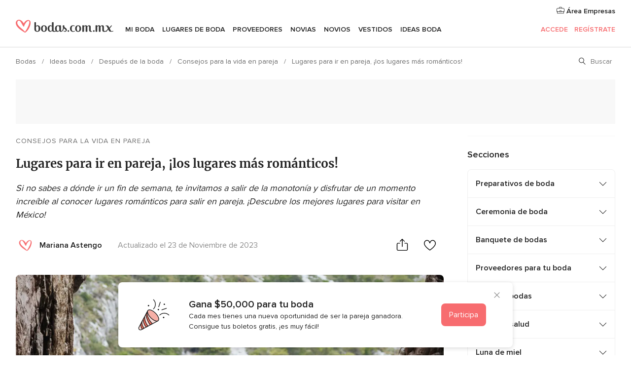

--- FILE ---
content_type: text/html; charset=UTF-8
request_url: https://www.bodas.com.mx/articulos/los-5-lugares-mas-romanticos-de-la-ciudad-de-mexico-para-visitar-con-tu-pareja--c10332
body_size: 31656
content:
<!DOCTYPE html>
<html lang="es-MX" prefix="og: http://ogp.me/ns#">
<head>
<meta http-equiv="Content-Type" content="text/html; charset=utf-8">
<title>Lugares para ir en pareja, ¡los lugares más románticos! - bodas.com.mx</title>
<meta name="description" content="Si no sabes a dónde ir un fin de semana, te invitamos a salir de la monotonía y disfrutar de un momento increíble al conocer lugares románticos para salir en pareja. ¡Descubre los mejores lugares para visitar en México!">
<meta name="robots" content="all,max-image-preview:large">
<meta name="distribution" content="global">
<meta name="rating" content="general">
<meta name="pbdate" content="4:26:04 28/01/2026">
<link rel="canonical" href="https://www.bodas.com.mx/articulos/los-5-lugares-mas-romanticos-de-la-ciudad-de-mexico-para-visitar-con-tu-pareja--c10332">
<link rel="alternate" href="android-app://mx.com.bodas.launcher/bodascommx/m.bodas.com.mx/articulos/los-5-lugares-mas-romanticos-de-la-ciudad-de-mexico-para-visitar-con-tu-pareja--c10332">
<meta name="viewport" content="width=device-width, initial-scale=1.0">
<meta name="apple-custom-itunes-app" content="app-id=606968376">
<meta name="apple-itunes-app" content="app-id=606968376, app-argument=https://app.appsflyer.com/id606968376?pid=WP-iOS-MX&c=WP-MX-LANDINGS&s=mx">
<meta name="google-play-app" content="app-id=mx.com.bodas.launcher">
<link rel="shortcut icon" href="https://www.bodas.com.mx/mobile/assets/img/favicon/favicon.png">
<meta property="fb:pages" content="115084035247640" />
<meta property="fb:app_id" content="179773042044317" />
<meta property="og:type" content="article" />
<meta property="og:title" content="Lugares para ir en pareja, ¡los lugares más románticos!" />
<meta property="og:description" content="Si no sabes a dónde ir un fin de semana, te invitamos a salir de la monotonía y disfrutar de un momento increíble al conocer lugares románticos para salir en pareja. ¡Descubre los mejores lugares para visitar en México! " />
<meta property="og:image" content="https://cdn0.bodas.com.mx/article/4631/3_2/1280/png/61364-diseo-sin-ttulo-2023-11-20t124919-475.jpeg">
<meta property="og:image:secure_url" content="https://cdn0.bodas.com.mx/article/4631/3_2/1280/png/61364-diseo-sin-ttulo-2023-11-20t124919-475.jpeg">
<meta property="og:image:alt" content="Lugares para ir en pareja, ¡los lugares más románticos!">
<meta property="og:url" content="https://www.bodas.com.mx/articulos/los-5-lugares-mas-romanticos-de-la-ciudad-de-mexico-para-visitar-con-tu-pareja--c10332" />
<meta name="twitter:card" content="summary_large_image" />
<link rel="stylesheet" href="https://www.bodas.com.mx/builds/desktop/css/symfnw-MX103-1-20260127-002-1_www_m_/WebBundleResponsiveArticlesBodas.css">
<script>
var internalTrackingService = internalTrackingService || {
triggerSubmit : function() {},
triggerAbandon : function() {},
loaded : false
};
</script>
<script type="text/javascript">
function getCookie (name) {var b = document.cookie.match('(^|;)\\s*' + name + '\\s*=\\s*([^;]+)'); return b ? unescape(b.pop()) : null}
function overrideOneTrustGeo () {
const otgeoCookie = getCookie('otgeo') || '';
const regexp = /^([A-Za-z]+)(?:,([A-Za-z]+))?$/g;
const matches = [...otgeoCookie.matchAll(regexp)][0];
if (matches) {
const countryCode = matches[1];
const stateCode = matches[2];
const geolocationResponse = {
countryCode
};
if (stateCode) {
geolocationResponse.stateCode = stateCode;
}
return {
geolocationResponse
};
}
}
var OneTrust = overrideOneTrustGeo() || undefined;
</script>
<span class="ot-sdk-show-settings" style="display: none"></span>
<script src="https://cdn.cookielaw.org/scripttemplates/otSDKStub.js" data-language="es-MX" data-domain-script="f7f2d56c-46d9-4c39-8feb-07b1d08e8cae" data-ignore-ga='true' defer></script>
<script>var isCountryCookiesActiveByDefault=true,CONSENT_ANALYTICS_GROUP="C0002",CONSENT_PERSONALIZATION_GROUP="C0003",CONSENT_TARGETED_ADVERTISING_GROUP="C0004",CONSENT_SOCIAL_MEDIA_GROUP="C0005",cookieConsentContent='',hideCookieConsentLayer= '', OptanonAlertBoxClosed='';hideCookieConsentLayer=getCookie('hideCookieConsentLayer');OptanonAlertBoxClosed=getCookie('OptanonAlertBoxClosed');if(hideCookieConsentLayer==="1"||Boolean(OptanonAlertBoxClosed)){cookieConsentContent=queryStringToJSON(getCookie('OptanonConsent')||'');}function getCookie(e){var o=document.cookie.match("(^|;)\\s*"+e+"\\s*=\\s*([^;]+)");return o?unescape(o.pop()):null}function queryStringToJSON(e){var o=e.split("&"),t={};return o.forEach(function(e){e=e.split("="),t[e[0]]=decodeURIComponent(e[1]||"")}),JSON.parse(JSON.stringify(t))}function isCookieGroupAllowed(e){var o=cookieConsentContent.groups;if("string"!=typeof o){if(!isCountryCookiesActiveByDefault && e===CONSENT_ANALYTICS_GROUP && getCookie('hideCookieConsentLayer')==="1"){return true}return isCountryCookiesActiveByDefault;}for(var t=o.split(","),n=0;n<t.length;n++)if(t[n].indexOf(e,0)>=0)return"1"===t[n].split(":")[1];return!1}function userHasAcceptedTheCookies(){var e=document.getElementsByTagName("body")[0],o=document.createEvent("HTMLEvents");cookieConsentContent=queryStringToJSON(getCookie("OptanonConsent")||""),!0===isCookieGroupAllowed(CONSENT_ANALYTICS_GROUP)&&(o.initEvent("analyticsCookiesHasBeenAccepted",!0,!1),e.dispatchEvent(o)),!0===isCookieGroupAllowed(CONSENT_PERSONALIZATION_GROUP)&&(o.initEvent("personalizationCookiesHasBeenAccepted",!0,!1),e.dispatchEvent(o)),!0===isCookieGroupAllowed(CONSENT_TARGETED_ADVERTISING_GROUP)&&(o.initEvent("targetedAdvertisingCookiesHasBeenAccepted",!0,!1),e.dispatchEvent(o)),!0===isCookieGroupAllowed(CONSENT_SOCIAL_MEDIA_GROUP)&&(o.initEvent("socialMediaAdvertisingCookiesHasBeenAccepted",!0,!1),e.dispatchEvent(o))}</script>
<script>
document.getElementsByTagName('body')[0].addEventListener('oneTrustLoaded', function () {
if (OneTrust.GetDomainData()?.ConsentModel?.Name === 'notice only') {
const cookiePolicyLinkSelector = document.querySelectorAll('.ot-sdk-show-settings')
cookiePolicyLinkSelector.forEach((selector) => {
selector.style.display = 'none'
})
}
})
</script>
<script>
function CMP() {
var body = document.getElementsByTagName('body')[0];
var event = document.createEvent('HTMLEvents');
var callbackIAB = (tcData, success) => {
if (success && (tcData.eventStatus === 'tcloaded' || tcData.eventStatus === 'useractioncomplete')) {
window.__tcfapi('removeEventListener', 2, () => {
}, callbackIAB);
if ((typeof window.Optanon !== "undefined" &&
!window.Optanon.GetDomainData().IsIABEnabled) ||
(tcData.gdprApplies &&
typeof window.Optanon !== "undefined" &&
window.Optanon.GetDomainData().IsIABEnabled &&
getCookie('OptanonAlertBoxClosed'))) {
userHasAcceptedTheCookies();
}
if (isCookieGroupAllowed(CONSENT_ANALYTICS_GROUP) !== true) {
event.initEvent('analyticsCookiesHasBeenDenied', true, false);
body.dispatchEvent(event);
}
if (isCookieGroupAllowed(CONSENT_TARGETED_ADVERTISING_GROUP) !== true) {
event.initEvent('targetedAdvertisingCookiesHasBeenDenied', true, false);
body.dispatchEvent(event);
}
if (tcData.gdprApplies && typeof window.Optanon !== "undefined" && window.Optanon.GetDomainData().IsIABEnabled) {
event.initEvent('IABTcDataReady', true, false);
body.dispatchEvent(event);
} else {
event.initEvent('nonIABCountryDataReady', true, false);
body.dispatchEvent(event);
}
}
}
var cnt = 0;
var consentSetInterval = setInterval(function () {
cnt += 1;
if (cnt === 600) {
userHasAcceptedTheCookies();
clearInterval(consentSetInterval);
}
if (typeof window.Optanon !== "undefined" && !window.Optanon.GetDomainData().IsIABEnabled) {
clearInterval(consentSetInterval);
userHasAcceptedTheCookies();
event.initEvent('oneTrustLoaded', true, false);
body.dispatchEvent(event);
event.initEvent('nonIABCountryDataReady', true, false);
body.dispatchEvent(event);
}
if (typeof window.__tcfapi !== "undefined") {
event.initEvent('oneTrustLoaded', true, false);
body.dispatchEvent(event);
clearInterval(consentSetInterval);
window.__tcfapi('addEventListener', 2, callbackIAB);
}
});
}
function OptanonWrapper() {
CMP();
}
</script>
<script async src="https://securepubads.g.doubleclick.net/tag/js/gpt.js"></script>
<script>
var googletag = googletag || {}
googletag.cmd = googletag.cmd || []
const setNonPersonalizedAds = function () {
googletag.pubads().setPrivacySettings({
nonPersonalizedAds: true
});
}
const enableGoogleAdsLazyLoad = function () {
googletag.pubads().enableLazyLoad({
// Fetch slots within 5 viewports.
fetchMarginPercent: 40,
// Render slots within 2 viewports.
renderMarginPercent: 20,
// Double the above values on mobile, where viewports are smaller
// and users tend to scroll faster.
mobileScaling: 2.0
})
}
const refreshAdsSlots = function () {
const slots = googletag.pubads().getSlots()
console.log('[GPT] refreshing slots '+ slots.length)
slots.forEach((slot) => {
if (slot.getHtml() === '') {
googletag.pubads().refresh([slot])
}
})
}
const refreshAdSlot = function (googleAdsObject, slots, domId) {
slots.forEach((slot) => {
var slotDomSlotId = slot.getSlotId().getDomId()
if (slot.getHtml() === '' && domId === slotDomSlotId ) {
googleAdsObject.pubads().refresh([slot])
}
})
}
const showAds = function () {
if (typeof window.gptLoaded !== 'undefined') {
console.log('[GPT] Ads already loaded.');
return;
}
enableGoogleAdsLazyLoad();
googletag.enableServices();
// We need this timeout because sometimes on first landing when we enable the ads an execute the refresh
// with lazy load enabled the slots are not loaded yet in googletag object
setTimeout(function (){
refreshAdsSlots()
}, 1)
window.gptLoaded = true
}
const programmaticShowAds = () => {
const targetedAdvertising = isCookieGroupAllowed(CONSENT_TARGETED_ADVERTISING_GROUP)
const nonPersonalizedAds =  !targetedAdvertising
console.info('[GPT] Targeted Advertising: '+targetedAdvertising)
console.info('[GPT] Non-personalized ADS: '+nonPersonalizedAds)
if (targetedAdvertising) {
showAds()
}
}
const programmaticAds = function () {
if (typeof window.__tcfapi !== 'undefined') {
console.info("[GPT] __tcfapi ON.")
window.__tcfapi('getTCData', 2, (tcData, success) => {
if (!success) {
return
}
if (!tcData.gdprApplies) {
showAds()
return
}
programmaticShowAds()
})
} else if(typeof window._uspapi !== 'undefined') {
console.info("[GPT] _uspapi ON.")
window.__uspapi('getUSPData', 1 , (uspData, success) => {
if (!success) {
return
}
if (!tcData.gpcEnabled) {
showAds()
return
}
programmaticShowAds()
})
} else {
// IN US ads are loaded but without personalized ads
}
}
const nonIABCountriesAds = function () {
showAds()
}
document.addEventListener('DOMContentLoaded', function () {
document.getElementsByTagName('body')[0].addEventListener('IABTcDataReady', function () {
console.log('[GPT] Event: IABTcDataReady loaded before googletag push')
window.gptCmpIABDataReadyEventAlreadyLoaded = true
})
document.getElementsByTagName('body')[0].addEventListener('nonIABCountryDataReady', function () {
console.log('[GPT] Event: nonIABCountryDataReady loaded before googletag push')
window.gptCmpNonIABCountryDataReadyEventAlreadyLoaded = true
})
});
googletag.cmd.push(function () {
var slot0 = googletag.defineSlot('/4879/Ideas.n_MX/Desktop/marriedlife/topleaderboard', [[728,90],[970,90],[1280,90]], 'div-gpt-ad-1334158298810-0').setTargeting('articleid', ['10332']).setTargeting('ideastopic', ['consejos para la vida en pareja']).addService(googletag.pubads());
var slot1 = googletag.defineSlot('/4879/Ideas.n_MX/Desktop/marriedlife/rightrailtop', [[300,600],[300,250],[1,1]], 'div-gpt-ad-1334158298810-1').setTargeting('articleid', ['10332']).setTargeting('ideastopic', ['consejos para la vida en pareja']).addService(googletag.pubads());
var slot2 = googletag.defineSlot('/4879/Ideas.n_MX/Desktop/marriedlife/rightrailmiddle', [[300,600],[300,250],[1,1]], 'div-gpt-ad-1334158298810-2').setTargeting('articleid', ['10332']).setTargeting('ideastopic', ['consejos para la vida en pareja']).addService(googletag.pubads());
var slot3 = googletag.defineSlot('/4879/Ideas.n_MX/Desktop/marriedlife/rightrailbottom', [[300,600],[300,250],[1,1]], 'div-gpt-ad-1334158298810-3').setTargeting('articleid', ['10332']).setTargeting('ideastopic', ['consejos para la vida en pareja']).addService(googletag.pubads());
googletag.pubads().addEventListener('slotRequested', function (event) {
console.log('[GPT]', event.slot.getSlotElementId(), 'fetched')
})
googletag.pubads().addEventListener('slotOnload', function (event) {
console.log('[GPT]', event.slot.getSlotElementId(), 'rendered')
})
googletag.pubads().disableInitialLoad()
document.getElementsByTagName('body')[0].addEventListener('IABTcDataReady', function () {
console.log('[GPT] Event: IABTcDataReady')
programmaticAds()
})
document.getElementsByTagName('body')[0].addEventListener('nonIABCountryDataReady', function () {
console.log('[GPT] Event: nonIABCountryDataReady')
nonIABCountriesAds()
})
googletag.enableServices();
if (window.gptCmpIABDataReadyEventAlreadyLoaded) {
programmaticAds()
} else if (window.gptCmpNonIABCountryDataReadyEventAlreadyLoaded) {
nonIABCountriesAds()
}
/* We fire a global event when DFP library has been loaded */
setTimeout(function () {
if (typeof window.app !== 'undefined' && typeof window.app.event !== 'undefined') {
window.app.event.emit('DFP::Loaded', googletag)
}
}, 0)
})
</script>
</head><body>
<script>
var gtagScript = function() { var s = document.createElement("script"), el = document.getElementsByTagName("script")[0]; s.defer = true;
s.src = "https://www.googletagmanager.com/gtag/js?id=G-MMFLSLTV5B";
el.parentNode.insertBefore(s, el);}
window.dataLayer = window.dataLayer || [];
const analyticsGroupOpt = isCookieGroupAllowed(CONSENT_ANALYTICS_GROUP) === true;
const targetedAdsOpt = isCookieGroupAllowed(CONSENT_TARGETED_ADVERTISING_GROUP) === true;
const personalizationOpt = isCookieGroupAllowed(CONSENT_PERSONALIZATION_GROUP) === true;
window['gtag_enable_tcf_support'] = true;
document.getElementsByTagName('body')[0].addEventListener('oneTrustLoaded', function () {
gtagScript();
});
function gtag(){dataLayer.push(arguments);}
gtag('js', new Date());
gtag('consent', 'default', {
'analytics_storage': analyticsGroupOpt ? 'granted' : 'denied',
'ad_storage': targetedAdsOpt ? 'granted' : 'denied',
'ad_user_data': targetedAdsOpt ? 'granted' : 'denied',
'ad_user_personalization': targetedAdsOpt ? 'granted' : 'denied',
'functionality_storage': targetedAdsOpt ? 'granted' : 'denied',
'personalization_storage': personalizationOpt ? 'granted' : 'denied',
'security_storage': 'granted'
});
gtag('set', 'ads_data_redaction', !analyticsGroupOpt);
gtag('set', 'allow_ad_personalization_signals', analyticsGroupOpt);
gtag('set', 'allow_google_signals', analyticsGroupOpt);
gtag('set', 'allow_interest_groups', analyticsGroupOpt);
gtag('config', 'G-MMFLSLTV5B', { groups: 'analytics', 'send_page_view': false });
gtag('config', 'AW-822693710', { groups: 'adwords' });
</script>

<div id="app-apps-download-banner" class="branch-banner-placeholder branchBannerPlaceholder"></div>

<a class="layoutSkipMain" href="#layoutMain">Ir al contenido principal</a>
<header class="layoutHeader">
<span class="layoutHeader__hamburger app-header-menu-toggle">
<i class="svgIcon app-svg-async svgIcon__list-menu "   data-name="_common/list-menu" data-svg="https://cdn1.bodas.com.mx/assets/svg/optimized/_common/list-menu.svg" data-svg-lazyload="1"></i></span>
<a class="layoutHeader__logoAnchor app-analytics-event-click"
href="https://www.bodas.com.mx/">
<img src="https://www.bodas.com.mx/assets/img/logos/gen_logoHeader.svg"   alt="Bodas"  width="198" height="26"   >
</a>
<nav class="layoutHeader__nav app-header-nav">
<ul class="layoutNavMenu app-header-list">
<li class="layoutNavMenu__header">
<i class="svgIcon app-svg-async svgIcon__close layoutNavMenu__itemClose app-header-menu-toggle"   data-name="_common/close" data-svg="https://cdn1.bodas.com.mx/assets/svg/optimized/_common/close.svg" data-svg-lazyload="1"></i>        </li>
<li class="layoutNavMenu__item app-header-menu-item-openSection layoutNavMenu__item--my_wedding ">
<a href="https://www.bodas.com.mx/organizador-bodas"
class="layoutNavMenu__anchor app-header-menu-itemAnchor app-analytics-track-event-click "
data-tracking-section="header" data-tracking-category="Navigation" data-tracking-category-authed="1"
data-tracking-dt="tools"                >
Mi boda                </a>
<i class="svgIcon app-svg-async svgIcon__angleRightBlood layoutNavMenu__anchorArrow"   data-name="_common/angleRightBlood" data-svg="https://cdn1.bodas.com.mx/assets/svg/optimized/_common/angleRightBlood.svg" data-svg-lazyload="1"></i>
<div class="layoutNavMenuTab app-header-menu-itemDropdown">
<div class="layoutNavMenuTab__layout">
<div class="layoutNavMenuTab__header">
<i class="svgIcon app-svg-async svgIcon__angleLeftBlood layoutNavMenuTab__icon app-header-menu-item-closeSection"   data-name="_common/angleLeftBlood" data-svg="https://cdn1.bodas.com.mx/assets/svg/optimized/_common/angleLeftBlood.svg" data-svg-lazyload="1"></i>    <a class="layoutNavMenuTab__title" href="https://www.bodas.com.mx/organizador-bodas">
Mi boda    </a>
<i class="svgIcon app-svg-async svgIcon__close layoutNavMenuTab__iconClose app-header-menu-toggle"   data-name="_common/close" data-svg="https://cdn1.bodas.com.mx/assets/svg/optimized/_common/close.svg" data-svg-lazyload="1"></i></div>
<div class="layoutNavMenuTabMyWedding">
<div class="layoutNavMenuTabMyWeddingList">
<a class="layoutNavMenuTabMyWedding__title" href="https://www.bodas.com.mx/organizador-bodas">
Mi organizador de boda        </a>
<ul class="layoutNavMenuTabMyWeddingList__content ">
<li class="layoutNavMenuTabMyWeddingList__item layoutNavMenuTabMyWeddingList__item--viewAll">
<a href="https://www.bodas.com.mx/organizador-bodas">Ver todo</a>
</li>
<li class="layoutNavMenuTabMyWeddingList__item "
>
<a href="https://www.bodas.com.mx/agenda-tareas-boda">
<i class="svgIcon app-svg-async svgIcon__checklist layoutNavMenuTabMyWeddingList__itemIcon"   data-name="tools/categories/checklist" data-svg="https://cdn1.bodas.com.mx/assets/svg/optimized/tools/categories/checklist.svg" data-svg-lazyload="1"></i>                        Agenda                    </a>
</li>
<li class="layoutNavMenuTabMyWeddingList__item "
>
<a href="https://www.bodas.com.mx/lista-invitados-boda">
<i class="svgIcon app-svg-async svgIcon__guests layoutNavMenuTabMyWeddingList__itemIcon"   data-name="tools/categories/guests" data-svg="https://cdn1.bodas.com.mx/assets/svg/optimized/tools/categories/guests.svg" data-svg-lazyload="1"></i>                        Invitados                    </a>
</li>
<li class="layoutNavMenuTabMyWeddingList__item "
>
<a href="https://www.bodas.com.mx/organizador-mesas-boda">
<i class="svgIcon app-svg-async svgIcon__tables layoutNavMenuTabMyWeddingList__itemIcon"   data-name="tools/categories/tables" data-svg="https://cdn1.bodas.com.mx/assets/svg/optimized/tools/categories/tables.svg" data-svg-lazyload="1"></i>                        Mesas                    </a>
</li>
<li class="layoutNavMenuTabMyWeddingList__item "
>
<a href="https://www.bodas.com.mx/presupuestador-boda">
<i class="svgIcon app-svg-async svgIcon__budget layoutNavMenuTabMyWeddingList__itemIcon"   data-name="tools/categories/budget" data-svg="https://cdn1.bodas.com.mx/assets/svg/optimized/tools/categories/budget.svg" data-svg-lazyload="1"></i>                        Presupuestador                    </a>
</li>
<li class="layoutNavMenuTabMyWeddingList__item "
>
<a href="https://www.bodas.com.mx/mis-proveedores-boda">
<i class="svgIcon app-svg-async svgIcon__vendors layoutNavMenuTabMyWeddingList__itemIcon"   data-name="tools/categories/vendors" data-svg="https://cdn1.bodas.com.mx/assets/svg/optimized/tools/categories/vendors.svg" data-svg-lazyload="1"></i>                        Proveedores                    </a>
</li>
<li class="layoutNavMenuTabMyWeddingList__item "
>
<a href="https://www.bodas.com.mx/mis-vestidos-novia">
<i class="svgIcon app-svg-async svgIcon__dresses layoutNavMenuTabMyWeddingList__itemIcon"   data-name="tools/categories/dresses" data-svg="https://cdn1.bodas.com.mx/assets/svg/optimized/tools/categories/dresses.svg" data-svg-lazyload="1"></i>                        Vestidos                    </a>
</li>
<li class="layoutNavMenuTabMyWeddingList__item "
>
<a href="https://www.bodas.com.mx/website/index.php?actionReferrer=8">
<i class="svgIcon app-svg-async svgIcon__website layoutNavMenuTabMyWeddingList__itemIcon"   data-name="tools/categories/website" data-svg="https://cdn1.bodas.com.mx/assets/svg/optimized/tools/categories/website.svg" data-svg-lazyload="1"></i>                        Web de boda                    </a>
</li>
<li class="layoutNavMenuTabMyWeddingList__item app-analytics-track-event-click"
data-tracking-category="Navigation"
data-tracking-section="header_venues"
data-tracking-dt="contest"
>
<a href="https://www.bodas.com.mx/sorteo">
<i class="svgIcon app-svg-async svgIcon__contest layoutNavMenuTabMyWeddingList__itemIcon"   data-name="tools/categories/contest" data-svg="https://cdn1.bodas.com.mx/assets/svg/optimized/tools/categories/contest.svg" data-svg-lazyload="1"></i>                        Sorteo                    </a>
</li>
</ul>
</div>
<div class="layoutNavMenuTabMyWeddingBanners">
<div class="layoutNavMenuBannerBox app-header-menu-banner app-link "
data-href="https://www.bodas.com.mx/app-bodas"
>
<div class="layoutNavMenuBannerBox__content">
<p class="layoutNavMenuBannerBox__title">Descarga la app</p>
<span class="layoutNavMenuBannerBox__subtitle">Organiza tu boda donde y cuando quieras</span>
</div>
<img data-src="https://www.bodas.com.mx/assets/img/logos/square-icon.svg"  class="lazyload layoutNavMenuBannerBox__icon" alt="Ícono de app"  width="60" height="60"  >
</div>
<div class="layoutNavMenuBannerBox app-header-menu-banner app-link "
data-href="https://www.bodas.com.mx/album-boda-wedshoots"
>
<div class="layoutNavMenuBannerBox__content">
<a class="layoutNavMenuBannerBox__title" href="https://www.bodas.com.mx/album-boda-wedshoots">Wedshoots</a>
<span class="layoutNavMenuBannerBox__subtitle">Todas las fotos de tus invitados recopiladas en un álbum</span>
</div>
<img data-src="https://www.bodas.com.mx/assets/img/wedshoots/ico_wedshoots.svg"  class="lazyload layoutNavMenuBannerBox__icon" alt="Ícono de Wedshoots"  width="60" height="60"  >
</div>
</div>
</div>    </div>
</div>
</li>
<li class="layoutNavMenu__item app-header-menu-item-openSection layoutNavMenu__item--venues ">
<a href="https://www.bodas.com.mx/lugares-de-boda"
class="layoutNavMenu__anchor app-header-menu-itemAnchor app-analytics-track-event-click "
data-tracking-section="header" data-tracking-category="Navigation" data-tracking-category-authed="1"
data-tracking-dt="venues"                >
Lugares de boda                </a>
<i class="svgIcon app-svg-async svgIcon__angleRightBlood layoutNavMenu__anchorArrow"   data-name="_common/angleRightBlood" data-svg="https://cdn1.bodas.com.mx/assets/svg/optimized/_common/angleRightBlood.svg" data-svg-lazyload="1"></i>
<div class="layoutNavMenuTab app-header-menu-itemDropdown">
<div class="layoutNavMenuTab__layout">
<div class="layoutNavMenuTab__header">
<i class="svgIcon app-svg-async svgIcon__angleLeftBlood layoutNavMenuTab__icon app-header-menu-item-closeSection"   data-name="_common/angleLeftBlood" data-svg="https://cdn1.bodas.com.mx/assets/svg/optimized/_common/angleLeftBlood.svg" data-svg-lazyload="1"></i>    <a class="layoutNavMenuTab__title" href="https://www.bodas.com.mx/lugares-de-boda">
Lugares para boda    </a>
<i class="svgIcon app-svg-async svgIcon__close layoutNavMenuTab__iconClose app-header-menu-toggle"   data-name="_common/close" data-svg="https://cdn1.bodas.com.mx/assets/svg/optimized/_common/close.svg" data-svg-lazyload="1"></i></div>
<div class="layoutNavMenuTabVenues">
<div class="layoutNavMenuTabVenues__categories">
<div class="layoutNavMenuTabVenuesList">
<a class="layoutNavMenuTabVenues__title"
href="https://www.bodas.com.mx/lugares-de-boda">
Lugares de boda            </a>
<ul class="layoutNavMenuTabVenuesList__content">
<li class="layoutNavMenuTabVenuesList__item layoutNavMenuTabVenuesList__item--viewAll">
<a href="https://www.bodas.com.mx/lugares-de-boda">Ver todo</a>
</li>
<li class="layoutNavMenuTabVenuesList__item">
<a href="https://www.bodas.com.mx/haciendas-para-bodas">
Haciendas para bodas                        </a>
</li>
<li class="layoutNavMenuTabVenuesList__item">
<a href="https://www.bodas.com.mx/quintas-para-bodas">
Quintas para bodas                        </a>
</li>
<li class="layoutNavMenuTabVenuesList__item">
<a href="https://www.bodas.com.mx/hoteles-para-bodas">
Hoteles para bodas                        </a>
</li>
<li class="layoutNavMenuTabVenuesList__item">
<a href="https://www.bodas.com.mx/restaurantes-para-bodas">
Restaurantes para bodas                        </a>
</li>
<li class="layoutNavMenuTabVenuesList__item">
<a href="https://www.bodas.com.mx/salones-para-bodas">
Salones para bodas                        </a>
</li>
<li class="layoutNavMenuTabVenuesList__item">
<a href="https://www.bodas.com.mx/bodas-en-la-playa">
Bodas en la playa                        </a>
</li>
<li class="layoutNavMenuTabVenuesList__item">
<a href="https://www.bodas.com.mx/jardines-para-bodas">
Jardines para bodas                        </a>
</li>
<li class="layoutNavMenuTabVenuesList__item">
<a href="https://www.bodas.com.mx/vinedos">
Viñedos                        </a>
</li>
<li class="layoutNavMenuTabVenuesList__item">
<a href="https://www.bodas.com.mx/terrazas-para-bodas">
Terrazas para bodas                        </a>
</li>
<li class="layoutNavMenuTabVenuesList__item layoutNavMenuTabVenuesList__item--highlight">
<a href="https://www.bodas.com.mx/promociones/lugares-de-boda">
Promociones                        </a>
</li>
</ul>
</div>
</div>
<div class="layoutNavMenuTabVenuesBanners">
<div class="layoutNavMenuBannerBox app-header-menu-banner app-link app-analytics-track-event-click"
data-href="https://www.bodas.com.mx/destination-wedding"
data-tracking-section=header_venues                      data-tracking-category=Navigation                      data-tracking-dt=destination_weddings         >
<div class="layoutNavMenuBannerBox__content">
<p class="layoutNavMenuBannerBox__title">Destination Weddings</p>
<span class="layoutNavMenuBannerBox__subtitle">Cásate en el país que siempre has soñado.</span>
</div>
<img class="svgIcon svgIcon__plane_destination layoutNavMenuBannerBox__icon lazyload" data-src="https://cdn1.bodas.com.mx/assets/svg/original/illustration/plane_destination.svg"  alt="illustration plane destination" width="56" height="56" >    </div>
<div class="layoutNavMenuBannerBox app-header-menu-banner app-link app-analytics-track-event-click"
data-href="https://www.bodas.com.mx/sorteo"
data-tracking-section=header_venues                      data-tracking-category=Navigation                      data-tracking-dt=contest         >
<div class="layoutNavMenuBannerBox__content">
<p class="layoutNavMenuBannerBox__title">Gana $50,000</p>
<span class="layoutNavMenuBannerBox__subtitle">Participa en la 155ª edición del sorteo de Bodas.com.mx</span>
</div>
<img class="svgIcon svgIcon__stars layoutNavMenuBannerBox__icon lazyload" data-src="https://cdn1.bodas.com.mx/assets/svg/original/illustration/stars.svg"  alt="illustration stars" width="56" height="56" >    </div>
</div>
</div>
</div>
</div>
</li>
<li class="layoutNavMenu__item app-header-menu-item-openSection layoutNavMenu__item--vendors ">
<a href="https://www.bodas.com.mx/proveedores"
class="layoutNavMenu__anchor app-header-menu-itemAnchor app-analytics-track-event-click "
data-tracking-section="header" data-tracking-category="Navigation" data-tracking-category-authed="1"
data-tracking-dt="vendors"                >
Proveedores                </a>
<i class="svgIcon app-svg-async svgIcon__angleRightBlood layoutNavMenu__anchorArrow"   data-name="_common/angleRightBlood" data-svg="https://cdn1.bodas.com.mx/assets/svg/optimized/_common/angleRightBlood.svg" data-svg-lazyload="1"></i>
<div class="layoutNavMenuTab app-header-menu-itemDropdown">
<div class="layoutNavMenuTab__layout">
<div class="layoutNavMenuTab__header">
<i class="svgIcon app-svg-async svgIcon__angleLeftBlood layoutNavMenuTab__icon app-header-menu-item-closeSection"   data-name="_common/angleLeftBlood" data-svg="https://cdn1.bodas.com.mx/assets/svg/optimized/_common/angleLeftBlood.svg" data-svg-lazyload="1"></i>    <a class="layoutNavMenuTab__title" href="https://www.bodas.com.mx/proveedores">
Proveedores    </a>
<i class="svgIcon app-svg-async svgIcon__close layoutNavMenuTab__iconClose app-header-menu-toggle"   data-name="_common/close" data-svg="https://cdn1.bodas.com.mx/assets/svg/optimized/_common/close.svg" data-svg-lazyload="1"></i></div>
<div class="layoutNavMenuTabVendors">
<div class="layoutNavMenuTabVendors__content">
<div class="layoutNavMenuTabVendorsList">
<a class="layoutNavMenuTabVendors__title" href="https://www.bodas.com.mx/proveedores">
Empieza a contratar tus proveedores            </a>
<ul class="layoutNavMenuTabVendorsList__content">
<li class="layoutNavMenuTabVendorsList__item layoutNavMenuTabVendorsList__item--viewAll">
<a href="https://www.bodas.com.mx/proveedores">Ver todo</a>
</li>
<li class="layoutNavMenuTabVendorsList__item">
<i class="svgIcon app-svg-async svgIcon__categPhoto layoutNavMenuTabVendorsList__itemIcon"   data-name="vendors/categories/categPhoto" data-svg="https://cdn1.bodas.com.mx/assets/svg/optimized/vendors/categories/categPhoto.svg" data-svg-lazyload="1"></i>                        <a href="https://www.bodas.com.mx/fotografos-de-bodas">
Fotógrafos de bodas                        </a>
</li>
<li class="layoutNavMenuTabVendorsList__item">
<i class="svgIcon app-svg-async svgIcon__categVideo layoutNavMenuTabVendorsList__itemIcon"   data-name="vendors/categories/categVideo" data-svg="https://cdn1.bodas.com.mx/assets/svg/optimized/vendors/categories/categVideo.svg" data-svg-lazyload="1"></i>                        <a href="https://www.bodas.com.mx/video-para-bodas">
Video para bodas                        </a>
</li>
<li class="layoutNavMenuTabVendorsList__item">
<i class="svgIcon app-svg-async svgIcon__categMusic layoutNavMenuTabVendorsList__itemIcon"   data-name="vendors/categories/categMusic" data-svg="https://cdn1.bodas.com.mx/assets/svg/optimized/vendors/categories/categMusic.svg" data-svg-lazyload="1"></i>                        <a href="https://www.bodas.com.mx/musica-para-bodas">
Música para bodas                        </a>
</li>
<li class="layoutNavMenuTabVendorsList__item">
<i class="svgIcon app-svg-async svgIcon__categCatering layoutNavMenuTabVendorsList__itemIcon"   data-name="vendors/categories/categCatering" data-svg="https://cdn1.bodas.com.mx/assets/svg/optimized/vendors/categories/categCatering.svg" data-svg-lazyload="1"></i>                        <a href="https://www.bodas.com.mx/catering-para-bodas">
Catering para bodas                        </a>
</li>
<li class="layoutNavMenuTabVendorsList__item">
<i class="svgIcon app-svg-async svgIcon__categRental layoutNavMenuTabVendorsList__itemIcon"   data-name="vendors/categories/categRental" data-svg="https://cdn1.bodas.com.mx/assets/svg/optimized/vendors/categories/categRental.svg" data-svg-lazyload="1"></i>                        <a href="https://www.bodas.com.mx/autos-para-bodas">
Autos para bodas                        </a>
</li>
<li class="layoutNavMenuTabVendorsList__item">
<i class="svgIcon app-svg-async svgIcon__categInvite layoutNavMenuTabVendorsList__itemIcon"   data-name="vendors/categories/categInvite" data-svg="https://cdn1.bodas.com.mx/assets/svg/optimized/vendors/categories/categInvite.svg" data-svg-lazyload="1"></i>                        <a href="https://www.bodas.com.mx/invitaciones-de-boda">
Invitaciones de boda                        </a>
</li>
<li class="layoutNavMenuTabVendorsList__item">
<i class="svgIcon app-svg-async svgIcon__categGift layoutNavMenuTabVendorsList__itemIcon"   data-name="vendors/categories/categGift" data-svg="https://cdn1.bodas.com.mx/assets/svg/optimized/vendors/categories/categGift.svg" data-svg-lazyload="1"></i>                        <a href="https://www.bodas.com.mx/recuerdos-para-boda">
Recuerdos para boda                        </a>
</li>
<li class="layoutNavMenuTabVendorsList__item">
<i class="svgIcon app-svg-async svgIcon__categFlower layoutNavMenuTabVendorsList__itemIcon"   data-name="vendors/categories/categFlower" data-svg="https://cdn1.bodas.com.mx/assets/svg/optimized/vendors/categories/categFlower.svg" data-svg-lazyload="1"></i>                        <a href="https://www.bodas.com.mx/florerias">
Florerías                        </a>
</li>
<li class="layoutNavMenuTabVendorsList__item">
<i class="svgIcon app-svg-async svgIcon__categPlanner layoutNavMenuTabVendorsList__itemIcon"   data-name="vendors/categories/categPlanner" data-svg="https://cdn1.bodas.com.mx/assets/svg/optimized/vendors/categories/categPlanner.svg" data-svg-lazyload="1"></i>                        <a href="https://www.bodas.com.mx/wedding-planner">
Wedding Planner                        </a>
</li>
</ul>
</div>
<div class="layoutNavMenuTabVendorsListOthers">
<p class="layoutNavMenuTabVendorsListOthers__subtitle">Otras categorías</p>
<ul class="layoutNavMenuTabVendorsListOthers__container">
<li class="layoutNavMenuTabVendorsListOthers__item">
<a href="https://www.bodas.com.mx/renta-de-sillas-y-mesas">
Renta de sillas y mesas                        </a>
</li>
<li class="layoutNavMenuTabVendorsListOthers__item">
<a href="https://www.bodas.com.mx/carpas-para-bodas">
Carpas para bodas                        </a>
</li>
<li class="layoutNavMenuTabVendorsListOthers__item">
<a href="https://www.bodas.com.mx/animacion-bodas">
Animación Bodas                        </a>
</li>
<li class="layoutNavMenuTabVendorsListOthers__item">
<a href="https://www.bodas.com.mx/mesa-de-regalos">
Mesa de regalos                        </a>
</li>
<li class="layoutNavMenuTabVendorsListOthers__item">
<a href="https://www.bodas.com.mx/luna-de-miel">
Luna de miel                        </a>
</li>
<li class="layoutNavMenuTabVendorsListOthers__item">
<a href="https://www.bodas.com.mx/decoracion-para-bodas">
Decoración para bodas                        </a>
</li>
<li class="layoutNavMenuTabVendorsListOthers__item">
<a href="https://www.bodas.com.mx/pasteles-para-boda">
Pasteles para boda                        </a>
</li>
<li class="layoutNavMenuTabVendorsListOthers__item">
<a href="https://www.bodas.com.mx/food-truck-y-mesas-de-dulces">
Food truck y mesas de dulces                        </a>
</li>
<li class="layoutNavMenuTabVendorsListOthers__item">
<a href="https://www.bodas.com.mx/barra-libre">
Barra libre                        </a>
</li>
<li class="layoutNavMenuTabVendorsListOthers__item">
<a href="https://www.bodas.com.mx/cabina-de-fotos">
Cabina de fotos                        </a>
</li>
<li class="layoutNavMenuTabVendorsListOthers__deals">
<a href="https://www.bodas.com.mx/promociones/proveedores">
Promociones                        </a>
</li>
</ul>
</div>
</div>
<div class="layoutNavMenuTabVendorsBanners">
<div class="layoutNavMenuBannerBox app-header-menu-banner app-link app-analytics-track-event-click"
data-href="https://www.bodas.com.mx/destination-wedding"
data-tracking-section=header_vendors                      data-tracking-category=Navigation                      data-tracking-dt=destination_weddings         >
<div class="layoutNavMenuBannerBox__content">
<p class="layoutNavMenuBannerBox__title">Destination Weddings</p>
<span class="layoutNavMenuBannerBox__subtitle">Cásate en el país que siempre has soñado.</span>
</div>
<img class="svgIcon svgIcon__plane_destination layoutNavMenuBannerBox__icon lazyload" data-src="https://cdn1.bodas.com.mx/assets/svg/original/illustration/plane_destination.svg"  alt="illustration plane destination" width="56" height="56" >    </div>
<div class="layoutNavMenuBannerBox app-header-menu-banner app-link app-analytics-track-event-click"
data-href="https://www.bodas.com.mx/sorteo"
data-tracking-section=header_vendors                      data-tracking-category=Navigation                      data-tracking-dt=contest         >
<div class="layoutNavMenuBannerBox__content">
<p class="layoutNavMenuBannerBox__title">Gana $50,000</p>
<span class="layoutNavMenuBannerBox__subtitle">Participa en la 155ª edición del sorteo de Bodas.com.mx</span>
</div>
<img class="svgIcon svgIcon__stars layoutNavMenuBannerBox__icon lazyload" data-src="https://cdn1.bodas.com.mx/assets/svg/original/illustration/stars.svg"  alt="illustration stars" width="56" height="56" >    </div>
</div>
<div class="layoutNavMenuTabVendorsOtherTabs">
<div class="layoutNavMenuTabVendorsBride">
<p class="layoutNavMenuTabVendorsOtherTabs__subtitle">Novias</p>
<ul class="layoutNavMenuTabVendorsOtherTabsList">
<li class="layoutNavMenuTabVendorsOtherTabsList__item">
<a href="https://www.bodas.com.mx/tiendas-de-novia">
Tiendas de novia                                </a>
</li>
<li class="layoutNavMenuTabVendorsOtherTabsList__item">
<a href="https://www.bodas.com.mx/accesorios-para-novia">
Accesorios para novias                                </a>
</li>
<li class="layoutNavMenuTabVendorsOtherTabsList__item">
<a href="https://www.bodas.com.mx/joyeria">
Joyería                                </a>
</li>
<li class="layoutNavMenuTabVendorsOtherTabsList__item">
<a href="https://www.bodas.com.mx/belleza-novias">
Belleza Novias                                </a>
</li>
<li class="layoutNavMenuTabVendorsOtherTabsList__item">
<a href="https://www.bodas.com.mx/vestidos-de-fiesta">
Vestidos de fiesta                                </a>
</li>
<li class="layoutNavMenuTabVendorsOtherTabsList__item layoutNavMenuTabVendorsOtherTabsList__item--deals">
<a href="https://www.bodas.com.mx/promociones/novias">
Promociones                            </a>
</li>
</ul>
</div>
<div class="layoutNavMenuTabVendorsGrooms">
<p class="layoutNavMenuTabVendorsOtherTabs__subtitle">Novios</p>
<ul class="layoutNavMenuTabVendorsOtherTabsList">
<li class="layoutNavMenuTabVendorsOtherTabsList__item">
<a href="https://www.bodas.com.mx/trajes-de-novio">
Trajes de novio                                </a>
</li>
<li class="layoutNavMenuTabVendorsOtherTabsList__item">
<a href="https://www.bodas.com.mx/accesorios-novio">
Accesorios novio                                </a>
</li>
<li class="layoutNavMenuTabVendorsOtherTabsList__item">
<a href="https://www.bodas.com.mx/cuidado-masculino">
Cuidado masculino                                </a>
</li>
<li class="layoutNavMenuTabVendorsOtherTabsList__item layoutNavMenuTabVendorsOtherTabsList__item--deals">
<a href="https://www.bodas.com.mx/promociones/novios">
Promociones                            </a>
</li>
</ul>
</div>
</div>
</div>    </div>
</div>
</li>
<li class="layoutNavMenu__item app-header-menu-item-openSection layoutNavMenu__item--brides ">
<a href="https://www.bodas.com.mx/novias"
class="layoutNavMenu__anchor app-header-menu-itemAnchor app-analytics-track-event-click "
data-tracking-section="header" data-tracking-category="Navigation" data-tracking-category-authed="1"
>
Novias                </a>
<i class="svgIcon app-svg-async svgIcon__angleRightBlood layoutNavMenu__anchorArrow"   data-name="_common/angleRightBlood" data-svg="https://cdn1.bodas.com.mx/assets/svg/optimized/_common/angleRightBlood.svg" data-svg-lazyload="1"></i>
<div class="layoutNavMenuTab app-header-menu-itemDropdown">
<div class="layoutNavMenuTab__layout">
<div class="layoutNavMenuTab__header">
<i class="svgIcon app-svg-async svgIcon__angleLeftBlood layoutNavMenuTab__icon app-header-menu-item-closeSection"   data-name="_common/angleLeftBlood" data-svg="https://cdn1.bodas.com.mx/assets/svg/optimized/_common/angleLeftBlood.svg" data-svg-lazyload="1"></i>    <a class="layoutNavMenuTab__title" href="https://www.bodas.com.mx/novias">
Novias    </a>
<i class="svgIcon app-svg-async svgIcon__close layoutNavMenuTab__iconClose app-header-menu-toggle"   data-name="_common/close" data-svg="https://cdn1.bodas.com.mx/assets/svg/optimized/_common/close.svg" data-svg-lazyload="1"></i></div>
<div class="layoutNavMenuTabBridesGrooms">
<div class="layoutNavMenuTabBridesGroomsList">
<a class="layoutNavMenuTabBridesGrooms__title" href="https://www.bodas.com.mx/novias">
Novias        </a>
<ul class="layoutNavMenuTabBridesGroomsList__content">
<li class="layoutNavMenuTabBridesGroomsList__item layoutNavMenuTabBridesGroomsList__item--viewAll">
<a href="https://www.bodas.com.mx/novias">Ver todo</a>
</li>
<li class="layoutNavMenuTabBridesGroomsList__item">
<a href="https://www.bodas.com.mx/tiendas-de-novia">
Tiendas de novia                    </a>
</li>
<li class="layoutNavMenuTabBridesGroomsList__item">
<a href="https://www.bodas.com.mx/accesorios-para-novia">
Accesorios para novias                    </a>
</li>
<li class="layoutNavMenuTabBridesGroomsList__item">
<a href="https://www.bodas.com.mx/joyeria">
Joyería                    </a>
</li>
<li class="layoutNavMenuTabBridesGroomsList__item">
<a href="https://www.bodas.com.mx/belleza-novias">
Belleza Novias                    </a>
</li>
<li class="layoutNavMenuTabBridesGroomsList__item">
<a href="https://www.bodas.com.mx/vestidos-de-fiesta">
Vestidos de fiesta                    </a>
</li>
<li class="layoutNavMenuTabBridesGroomsList__item layoutNavMenuTabBridesGroomsList__item--highlight">
<a href="https://www.bodas.com.mx/promociones/novias">
Promociones                </a>
</li>
</ul>
</div>
<div class="layoutNavMenuTabBridesGroomsBanner">
<div class="layoutNavMenuBannerBox app-header-menu-banner app-link "
data-href="https://www.bodas.com.mx/vestidos-novias"
>
<div class="layoutNavMenuBannerBox__content">
<p class="layoutNavMenuBannerBox__title">Catálogo de vestidos</p>
<span class="layoutNavMenuBannerBox__subtitle">Elige el tuyo y encuentra tu tienda más cercana.</span>
</div>
<img class="svgIcon svgIcon__dress layoutNavMenuBannerBox__icon lazyload" data-src="https://cdn1.bodas.com.mx/assets/svg/original/illustration/dress.svg"  alt="illustration dress" width="56" height="56" >    </div>
</div>
</div>    </div>
</div>
</li>
<li class="layoutNavMenu__item app-header-menu-item-openSection layoutNavMenu__item--grooms ">
<a href="https://www.bodas.com.mx/novios"
class="layoutNavMenu__anchor app-header-menu-itemAnchor app-analytics-track-event-click "
data-tracking-section="header" data-tracking-category="Navigation" data-tracking-category-authed="1"
>
Novios                </a>
<i class="svgIcon app-svg-async svgIcon__angleRightBlood layoutNavMenu__anchorArrow"   data-name="_common/angleRightBlood" data-svg="https://cdn1.bodas.com.mx/assets/svg/optimized/_common/angleRightBlood.svg" data-svg-lazyload="1"></i>
<div class="layoutNavMenuTab app-header-menu-itemDropdown">
<div class="layoutNavMenuTab__layout">
<div class="layoutNavMenuTab__header">
<i class="svgIcon app-svg-async svgIcon__angleLeftBlood layoutNavMenuTab__icon app-header-menu-item-closeSection"   data-name="_common/angleLeftBlood" data-svg="https://cdn1.bodas.com.mx/assets/svg/optimized/_common/angleLeftBlood.svg" data-svg-lazyload="1"></i>    <a class="layoutNavMenuTab__title" href="https://www.bodas.com.mx/novios">
Novios    </a>
<i class="svgIcon app-svg-async svgIcon__close layoutNavMenuTab__iconClose app-header-menu-toggle"   data-name="_common/close" data-svg="https://cdn1.bodas.com.mx/assets/svg/optimized/_common/close.svg" data-svg-lazyload="1"></i></div>
<div class="layoutNavMenuTabBridesGrooms">
<div class="layoutNavMenuTabBridesGroomsList">
<a class="layoutNavMenuTabBridesGrooms__title" href="https://www.bodas.com.mx/novios">
Novios        </a>
<ul class="layoutNavMenuTabBridesGroomsList__content">
<li class="layoutNavMenuTabBridesGroomsList__item layoutNavMenuTabBridesGroomsList__item--viewAll">
<a href="https://www.bodas.com.mx/novios">Ver todo</a>
</li>
<li class="layoutNavMenuTabBridesGroomsList__item">
<a href="https://www.bodas.com.mx/trajes-de-novio">
Trajes de novio                    </a>
</li>
<li class="layoutNavMenuTabBridesGroomsList__item">
<a href="https://www.bodas.com.mx/accesorios-novio">
Accesorios novio                    </a>
</li>
<li class="layoutNavMenuTabBridesGroomsList__item">
<a href="https://www.bodas.com.mx/cuidado-masculino">
Cuidado masculino                    </a>
</li>
<li class="layoutNavMenuTabBridesGroomsList__item layoutNavMenuTabBridesGroomsList__item--highlight">
<a href="https://www.bodas.com.mx/promociones/novios">
Promociones                </a>
</li>
</ul>
</div>
<div class="layoutNavMenuTabBridesGroomsBanner">
<div class="layoutNavMenuBannerBox app-header-menu-banner app-link "
data-href="https://www.bodas.com.mx/trajes-novio"
>
<div class="layoutNavMenuBannerBox__content">
<p class="layoutNavMenuBannerBox__title">Catálogo de trajes de novio</p>
<span class="layoutNavMenuBannerBox__subtitle">Elige el tuyo y encuentra tu tienda más cercana.</span>
</div>
<img class="svgIcon svgIcon__bowtie_blue layoutNavMenuBannerBox__icon lazyload" data-src="https://cdn1.bodas.com.mx/assets/svg/original/illustration/bowtie_blue.svg"  alt="illustration bowtie blue" width="56" height="56" >    </div>
</div>
</div>    </div>
</div>
</li>
<li class="layoutNavMenu__item app-header-menu-item-openSection layoutNavMenu__item--dresses ">
<a href="https://www.bodas.com.mx/vestidos-novias"
class="layoutNavMenu__anchor app-header-menu-itemAnchor app-analytics-track-event-click "
data-tracking-section="header" data-tracking-category="Navigation" data-tracking-category-authed="1"
data-tracking-dt="dresses"                >
Vestidos                </a>
<i class="svgIcon app-svg-async svgIcon__angleRightBlood layoutNavMenu__anchorArrow"   data-name="_common/angleRightBlood" data-svg="https://cdn1.bodas.com.mx/assets/svg/optimized/_common/angleRightBlood.svg" data-svg-lazyload="1"></i>
<div class="layoutNavMenuTab app-header-menu-itemDropdown">
<div class="layoutNavMenuTab__layout">
<div class="layoutNavMenuTab__header">
<i class="svgIcon app-svg-async svgIcon__angleLeftBlood layoutNavMenuTab__icon app-header-menu-item-closeSection"   data-name="_common/angleLeftBlood" data-svg="https://cdn1.bodas.com.mx/assets/svg/optimized/_common/angleLeftBlood.svg" data-svg-lazyload="1"></i>    <a class="layoutNavMenuTab__title" href="https://www.bodas.com.mx/vestidos-novias">
Vestidos    </a>
<i class="svgIcon app-svg-async svgIcon__close layoutNavMenuTab__iconClose app-header-menu-toggle"   data-name="_common/close" data-svg="https://cdn1.bodas.com.mx/assets/svg/optimized/_common/close.svg" data-svg-lazyload="1"></i></div>
<div class="layoutNavMenuTabDresses">
<div class="layoutNavMenuTabDressesList">
<a class="layoutNavMenuTabDresses__title" href="https://www.bodas.com.mx/vestidos-novias">
Lo último en moda nupcial        </a>
<ul class="layoutNavMenuTabDressesList__content">
<li class="layoutNavMenuTabDressesList__item layoutNavMenuTabDressesList__item--viewAll">
<a href="https://www.bodas.com.mx/vestidos-novias">Ver todo</a>
</li>
<li class="layoutNavMenuTabDressesList__item">
<a href="https://www.bodas.com.mx/vestidos-novias" class="layoutNavMenuTabDressesList__Link">
<i class="svgIcon app-svg-async svgIcon__bride-dress layoutNavMenuTabDressesList__itemIcon"   data-name="dresses/categories/bride-dress" data-svg="https://cdn1.bodas.com.mx/assets/svg/optimized/dresses/categories/bride-dress.svg" data-svg-lazyload="1"></i>                        Novia                    </a>
</li>
</ul>
</div>
<div class="layoutNavMenuTabDressesFeatured">
<p class="layoutNavMenuTabDresses__subtitle">Diseñadores destacados</p>
<div class="layoutNavMenuTabDressesFeatured__content">
<a href="https://www.bodas.com.mx/vestidos-novias/rosa-clara--d6">
<figure class="layoutNavMenuTabDressesFeaturedItem">
<img data-src="https://cdn0.bodas.com.mx/cat/vestidos-novias/rosa-clara/ritmo--mfvr866760.jpg"  class="lazyload layoutNavMenuTabDressesFeaturedItem__image" alt="Rosa Clará"  width="290" height="406"  >
<figcaption class="layoutNavMenuTabDressesFeaturedItem__name">Rosa Clará</figcaption>
</figure>
</a>
</div>
</div>
</div>
</div>
</div>
</li>
<li class="layoutNavMenu__item app-header-menu-item-openSection layoutNavMenu__item--articles ">
<a href="https://www.bodas.com.mx/articulos"
class="layoutNavMenu__anchor app-header-menu-itemAnchor app-analytics-track-event-click "
data-tracking-section="header" data-tracking-category="Navigation" data-tracking-category-authed="1"
data-tracking-dt="ideas"                >
Ideas boda                </a>
<i class="svgIcon app-svg-async svgIcon__angleRightBlood layoutNavMenu__anchorArrow"   data-name="_common/angleRightBlood" data-svg="https://cdn1.bodas.com.mx/assets/svg/optimized/_common/angleRightBlood.svg" data-svg-lazyload="1"></i>
<div class="layoutNavMenuTab app-header-menu-itemDropdown">
<div class="layoutNavMenuTab__layout">
<div class="layoutNavMenuTab__header">
<i class="svgIcon app-svg-async svgIcon__angleLeftBlood layoutNavMenuTab__icon app-header-menu-item-closeSection"   data-name="_common/angleLeftBlood" data-svg="https://cdn1.bodas.com.mx/assets/svg/optimized/_common/angleLeftBlood.svg" data-svg-lazyload="1"></i>    <a class="layoutNavMenuTab__title" href="https://www.bodas.com.mx/articulos">
Ideas boda    </a>
<i class="svgIcon app-svg-async svgIcon__close layoutNavMenuTab__iconClose app-header-menu-toggle"   data-name="_common/close" data-svg="https://cdn1.bodas.com.mx/assets/svg/optimized/_common/close.svg" data-svg-lazyload="1"></i></div>
<div class="layoutNavMenuTabArticles">
<div class="layoutNavMenuTabArticlesList">
<a class="layoutNavMenuTabArticles__title" href="https://www.bodas.com.mx/articulos">
Toda la inspiración y consejos para tu boda        </a>
<ul class="layoutNavMenuTabArticlesList__content">
<li class="layoutNavMenuTabArticlesList__item layoutNavMenuTabArticlesList__item--viewAll">
<a href="https://www.bodas.com.mx/articulos">Ver todo</a>
</li>
<li class="layoutNavMenuTabArticlesList__item">
<a href="https://www.bodas.com.mx/articulos/preparativos-de-boda--t1">
Preparativos de boda                    </a>
</li>
<li class="layoutNavMenuTabArticlesList__item">
<a href="https://www.bodas.com.mx/articulos/ceremonia-de-boda--t2">
Ceremonia de boda                    </a>
</li>
<li class="layoutNavMenuTabArticlesList__item">
<a href="https://www.bodas.com.mx/articulos/banquete-de-bodas--t3">
Banquete de bodas                    </a>
</li>
<li class="layoutNavMenuTabArticlesList__item">
<a href="https://www.bodas.com.mx/articulos/proveedores-para-tu-boda--t4">
Proveedores para tu boda                    </a>
</li>
<li class="layoutNavMenuTabArticlesList__item">
<a href="https://www.bodas.com.mx/articulos/moda-en-bodas--t5">
Moda en bodas                    </a>
</li>
<li class="layoutNavMenuTabArticlesList__item">
<a href="https://www.bodas.com.mx/articulos/belleza-y-salud--t6">
Belleza y salud                    </a>
</li>
<li class="layoutNavMenuTabArticlesList__item">
<a href="https://www.bodas.com.mx/articulos/luna-de-miel--t7">
Luna de miel                    </a>
</li>
<li class="layoutNavMenuTabArticlesList__item">
<a href="https://www.bodas.com.mx/articulos/despues-de-la-boda--t8">
Después de la boda                    </a>
</li>
<li class="layoutNavMenuTabArticlesList__item">
<a href="https://www.bodas.com.mx/articulos/hazlo-tu-mism@--t35">
Hazlo tú mism@                    </a>
</li>
<li class="layoutNavMenuTabArticlesList__item">
<a href="https://www.bodas.com.mx/articulos/historias-de-boda--t36">
Historias de boda                    </a>
</li>
</ul>
</div>
<div class="layoutNavMenuTabArticlesBanners">
<div class="layoutNavMenuTabArticlesBannersItem app-header-menu-banner app-link"
data-href="https://www.bodas.com.mx/historias-boda">
<figure class="layoutNavMenuTabArticlesBannersItem__figure">
<img data-src="https://www.bodas.com.mx/assets/img/components/header/tabs/realweddings_banner.jpg" data-srcset="https://www.bodas.com.mx/assets/img/components/header/tabs/realweddings_banner@2x.jpg 2x" class="lazyload layoutNavMenuTabArticlesBannersItem__image" alt="Bodas reales"  width="304" height="90"  >
<figcaption class="layoutNavMenuTabArticlesBannersItem__content">
<a href="https://www.bodas.com.mx/historias-boda"
title="Bodas reales"
class="layoutNavMenuTabArticlesBannersItem__title">Bodas reales</a>
<p class="layoutNavMenuTabArticlesBannersItem__description">
Cada boda es un mundo y detrás de cada una hay una preciosa historia.            </p>
</figcaption>
</figure>
</div>
<div class="layoutNavMenuTabArticlesBannersItem app-header-menu-banner app-link"
data-href="https://www.bodas.com.mx/luna-miel">
<figure class="layoutNavMenuTabArticlesBannersItem__figure">
<img data-src="https://www.bodas.com.mx/assets/img/components/header/tabs/honeymoons_banner.jpg" data-srcset="https://www.bodas.com.mx/assets/img/components/header/tabs/honeymoons_banner@2x.jpg 2x" class="lazyload layoutNavMenuTabArticlesBannersItem__image" alt="Luna de miel"  width="304" height="90"  >
<figcaption class="layoutNavMenuTabArticlesBannersItem__content">
<a href="https://www.bodas.com.mx/luna-miel"
title="Luna de miel"
class="layoutNavMenuTabArticlesBannersItem__title">Luna de miel</a>
<p class="layoutNavMenuTabArticlesBannersItem__description">
Encuentra el destino de ensueño para tu luna de miel.            </p>
</figcaption>
</figure>
</div>
</div>
</div>    </div>
</div>
</li>
<li class="layoutNavMenu__item app-header-menu-item-openSection layoutNavMenu__item--community ">
<a href="https://comunidad.bodas.com.mx/"
class="layoutNavMenu__anchor app-header-menu-itemAnchor app-analytics-track-event-click "
data-tracking-section="header" data-tracking-category="Navigation" data-tracking-category-authed="1"
data-tracking-dt="community"                >
Comunidad                </a>
<i class="svgIcon app-svg-async svgIcon__angleRightBlood layoutNavMenu__anchorArrow"   data-name="_common/angleRightBlood" data-svg="https://cdn1.bodas.com.mx/assets/svg/optimized/_common/angleRightBlood.svg" data-svg-lazyload="1"></i>
<div class="layoutNavMenuTab app-header-menu-itemDropdown">
<div class="layoutNavMenuTab__layout">
<div class="layoutNavMenuTab__header">
<i class="svgIcon app-svg-async svgIcon__angleLeftBlood layoutNavMenuTab__icon app-header-menu-item-closeSection"   data-name="_common/angleLeftBlood" data-svg="https://cdn1.bodas.com.mx/assets/svg/optimized/_common/angleLeftBlood.svg" data-svg-lazyload="1"></i>    <a class="layoutNavMenuTab__title" href="https://comunidad.bodas.com.mx/">
Comunidad    </a>
<i class="svgIcon app-svg-async svgIcon__close layoutNavMenuTab__iconClose app-header-menu-toggle"   data-name="_common/close" data-svg="https://cdn1.bodas.com.mx/assets/svg/optimized/_common/close.svg" data-svg-lazyload="1"></i></div>
<div class="layoutNavMenuTabCommunity">
<div class="layoutNavMenuTabCommunityList">
<a class="layoutNavMenuTabCommunity__title" href="https://comunidad.bodas.com.mx/">
Grupos por temática        </a>
<ul class="layoutNavMenuTabCommunityList__content">
<li class="layoutNavMenuTabCommunityList__item layoutNavMenuTabCommunityList__item--viewAll">
<a href="https://comunidad.bodas.com.mx/">Ver todo</a>
</li>
<li class="layoutNavMenuTabCommunityList__item">
<a href="https://comunidad.bodas.com.mx/grupos/organizacion-bodas">
Organizar una boda                    </a>
</li>
<li class="layoutNavMenuTabCommunityList__item">
<a href="https://comunidad.bodas.com.mx/grupos/antes-de-la-boda">
Antes de la boda                    </a>
</li>
<li class="layoutNavMenuTabCommunityList__item">
<a href="https://comunidad.bodas.com.mx/grupos/bodas-com-mx">
Bodas.com.mx                    </a>
</li>
<li class="layoutNavMenuTabCommunityList__item">
<a href="https://comunidad.bodas.com.mx/grupos/moda-nupcial">
Moda Nupcial                    </a>
</li>
<li class="layoutNavMenuTabCommunityList__item">
<a href="https://comunidad.bodas.com.mx/grupos/manualidades-para-bodas">
Manualidades para bodas                    </a>
</li>
<li class="layoutNavMenuTabCommunityList__item">
<a href="https://comunidad.bodas.com.mx/grupos/ceremonia">
Ceremonia Nupcial                    </a>
</li>
<li class="layoutNavMenuTabCommunityList__item">
<a href="https://comunidad.bodas.com.mx/grupos/belleza">
Belleza                    </a>
</li>
<li class="layoutNavMenuTabCommunityList__item">
<a href="https://comunidad.bodas.com.mx/grupos/banquete-de-boda">
Banquetes                    </a>
</li>
<li class="layoutNavMenuTabCommunityList__item">
<a href="https://comunidad.bodas.com.mx/grupos/recien-casados">
Recién Casad@s                    </a>
</li>
<li class="layoutNavMenuTabCommunityList__item">
<a href="https://comunidad.bodas.com.mx/grupos/luna-de-miel">
Luna de Miel                    </a>
</li>
<li class="layoutNavMenuTabCommunityList__item">
<a href="https://comunidad.bodas.com.mx/grupos/viviendo-juntos">
Vida en pareja                    </a>
</li>
<li class="layoutNavMenuTabCommunityList__item">
<a href="https://comunidad.bodas.com.mx/grupos/futuras-mamas">
Futuras mamás                    </a>
</li>
<li class="layoutNavMenuTabCommunityList__item">
<a href="https://comunidad.bodas.com.mx/grupos/bodas-famosas">
Bodas famosas                    </a>
</li>
<li class="layoutNavMenuTabCommunityList__item">
<a href="https://comunidad.bodas.com.mx/grupos/grupo-sorteo">
Grupo Sorteo                    </a>
</li>
<li class="layoutNavMenuTabCommunityList__item">
<a href="https://comunidad.bodas.com.mx/grupos/soporte">
Soporte                    </a>
</li>
<li class="layoutNavMenuTabCommunityList__item">
<a href="https://comunidad.bodas.com.mx/grupos/test-juegos">
Test y Juegos                    </a>
</li>
<li class="layoutNavMenuTabCommunityList__item">
<a href="https://comunidad.bodas.com.mx/grupos-estado">
Grupos por Estado                    </a>
</li>
</ul>
</div>
<div class="layoutNavMenuTabCommunityLast">
<p class="layoutNavMenuTabCommunityLast__subtitle app-header-menu-community app-link"
role="link"
tabindex="0" data-href="https://comunidad.bodas.com.mx/">Entérate de lo último</p>
<ul class="layoutNavMenuTabCommunityLast__list">
<li>
<a href="https://comunidad.bodas.com.mx/">
Posts                    </a>
</li>
<li>
<a href="https://comunidad.bodas.com.mx/fotos">
Fotos                    </a>
</li>
<li>
<a href="https://comunidad.bodas.com.mx/videos">
Videos                    </a>
</li>
<li>
<a href="https://comunidad.bodas.com.mx/miembros">
Usuarios                    </a>
</li>
</ul>
</div>
</div>    </div>
</div>
</li>
<li class="layoutNavMenu__itemFooter layoutNavMenu__itemFooter--bordered app-analytics-track-event-click"
data-tracking-section="header"
data-tracking-category="Navigation"
data-tracking-dt="contest"
data-tracking-category-authed="1"
>
<a class="layoutNavMenu__anchorFooter" href="https://www.bodas.com.mx/sorteo">
<i class="svgIcon app-svg-async svgIcon__celebrate "   data-name="_common/celebrate" data-svg="https://cdn1.bodas.com.mx/assets/svg/optimized/_common/celebrate.svg" data-svg-lazyload="1"></i>                    Sorteo de $50,000                </a>
</li>
<li class="layoutNavMenu__itemFooter">
<a class="layoutNavMenu__anchorFooter" rel="nofollow" href="https://wedshootsapp.onelink.me/2833772549?pid=WP-Android-MX&amp;c=WP-MX-MOBILE&amp;af_dp=wedshoots%3A%2F%2F">Wedshoots</a>
</li>
<li class="layoutNavMenu__itemFooter">
<a class="layoutNavMenu__anchorFooter" rel="nofollow" href="https://bodascommx.onelink.me/tkgm?pid=WP-Android-MX&amp;c=WP-MX-MOBILE&amp;af_dp=bodascommx%3A%2F%2F">Descarga la app</a>
</li>
<li class="layoutNavMenu__itemFooter layoutNavMenu__itemFooter--bordered">
<a class="layoutNavMenu__anchorFooter" href="https://www.bodas.com.mx/emp-Acceso.php" rel="nofollow">
Acceso empresas            </a>
</li>
</ul>
</nav>
<div class="layoutHeader__overlay app-header-menu-toggle app-header-menu-overlay"></div>
<div class="layoutHeader__authArea app-header-auth-area">
<a href="https://www.bodas.com.mx/users-login.php" class="layoutHeader__authNoLoggedAreaMobile" title="Acceso usuarios">
<i class="svgIcon app-svg-async svgIcon__user "   data-name="_common/user" data-svg="https://cdn1.bodas.com.mx/assets/svg/optimized/_common/user.svg" data-svg-lazyload="1"></i>    </a>
<div class="layoutHeader__authNoLoggedArea app-header-auth-area">
<a class="layoutHeader__vendorAuth"
rel="nofollow"
href="https://www.bodas.com.mx/emp-Acceso.php">
<i class="svgIcon app-svg-async svgIcon__briefcase layoutHeader__vendorAuthIcon"   data-name="vendors/briefcase" data-svg="https://cdn1.bodas.com.mx/assets/svg/optimized/vendors/briefcase.svg" data-svg-lazyload="1"></i>    Área Empresas</a>
<ul class="layoutNavMenuAuth">
<li class="layoutNavMenuAuth__item">
<a href="https://www.bodas.com.mx/users-login.php"
class="layoutNavMenuAuth__anchor">Accede</a>
</li>
<li class="layoutNavMenuAuth__item">
<a href="https://www.bodas.com.mx/users-signup.php"
class="layoutNavMenuAuth__anchor">Regístrate</a>
</li>
</ul>    </div>
</div>
</header>
<main id="layoutMain" class="layoutMain">


<section class="preHeading">
<div class="preHeading__breadcrumb">
<nav class="breadcrumb app-breadcrumb   ">
<ul class="breadcrumb__list">
<li>
<a  href="https://www.bodas.com.mx/">
Bodas                    </a>
</li>
<li>
<a  href="https://www.bodas.com.mx/articulos">
Ideas boda                    </a>
</li>
<li>
<a  href="https://www.bodas.com.mx/articulos/despues-de-la-boda--t8">
Después de la boda                    </a>
</li>
<li>
<a  href="https://www.bodas.com.mx/articulos/consejos-para-la-vida-en-pareja--t34">
Consejos para la vida en pareja                    </a>
</li>
<li>
Lugares para ir en pareja, ¡los lugares más románticos!                            </li>
</ul>
</nav>
</div>
<div class="preHeading__autocomplete ">
<div role="search" class="preHeadingSuggest app-preHeading-suggest app-preHeading-mobile-suggest">
<form method="get" class="preHeadingSuggest__container app-preHeading-autocomplete-container" action="/article-search">
<label for="q" class="preHeadingSuggest__text">
<i class="svgIcon app-svg-async svgIcon__search preHeadingSuggest__textIcon"   data-name="_common/search" data-svg="https://cdn1.bodas.com.mx/assets/svg/optimized/_common/search.svg" data-svg-lazyload="1"></i>            <input
type="text"
id="preHeadingSuggestInput"
name="q"
aria-label="Buscar"
aria-placeholder="Buscar"
aria-autocomplete="list"
aria-controls="preHeadingSuggestResults"
aria-haspopup="listbox"
aria-describedby="preHeadingSuggestInstructions"
autocomplete="off"
class="preHeadingSuggest__input app-suggest-input"
placeholder="Buscar"
>
</label>
<div id="preHeadingSuggestInstructions" style="display: none">Empieza a escribir para realizar la búsqueda o usa las teclas de "cursor arriba y abajo" para navegar.</div>
<div class="preHeadingSuggest__resultsCount app-preHeading-results-count sr-only" aria-live="assertive"></div>
<div class="preHeadingSuggest__results app-preHeading-results-container">
<div class="preHeadingSuggest__resultsWrapper">
<div class="preHeadingSuggest__resultsContainer app-suggest-results-container">
<ul
id="preHeadingSuggestResults"
class="preHeadingSuggest__list app-suggest-list"
role="listbox"
aria-labelledby="label"
></ul>
</div>
</div>
</div>
</form>
</div>    </div>
</section>
<div class="advertising advertising--dfp app-advertising-dfp">
<div id="div-gpt-ad-1334158298810-0" class="dfp-center advertisingDfp__top" style="min-height: 90px;"  ></div>
<script>
// Set display timeout to avoid problems when infinite scroll adds new content to DOM
googletag.cmd.push(function () {
// Set display timeout to avoid problems when infinite scroll adds new content to DOM. Method refreshAdSlot only exist on lazy load integration
setTimeout(function () {
googletag.display('div-gpt-ad-1334158298810-0');
}, 0);
});
</script>
</div>
<div class="articlesArticle">
<div class="articlesListWrapper app-articles-list-wrapper">
<article class="articlesArticleBody app-articles-article-body" data-article-id="10332">
<header class="articlesArticleHeading app-article-heading"
data-url="https://www.bodas.com.mx/articulos/los-5-lugares-mas-romanticos-de-la-ciudad-de-mexico-para-visitar-con-tu-pareja--c10332"
data-category-title="Consejos para la vida en pareja">
<div class="articlesArticleHeading__category">
<a href="https://www.bodas.com.mx/articulos/consejos-para-la-vida-en-pareja--t34" class="articlesArticleHeading__categoryName">Consejos para la vida en pareja</a>
</div>
<h1 class="articlesArticleHeading__title">Lugares para ir en pareja, ¡los lugares más románticos!</h1>
<p class="articlesArticleHeading__description">Si no sabes a dónde ir un fin de semana, te invitamos a salir de la monotonía y disfrutar de un momento increíble al conocer lugares románticos para salir en pareja. ¡Descubre los mejores lugares para visitar en México! </p>
<div class="articlesArticleHeading__author">
<div class="articlesArticleHeading__authorImage">
<div class="avatar">
<picture class="avatar__img">
<img src="https://cdn1.bodas.com.mx/assets/img/articles/avatar-bodasnet.jpg"   alt="Mariana Astengo"  width="100" height="100"   >
</picture>
</div>
</div>
<a class="" href="https://www.bodas.com.mx/articulos/mariana-astengo">
Mariana Astengo            </a>
</div>
<div class="articlesArticleHeading__info">
<div class="articlesArticleHeading__date">
<time datetime="2023-11-23">
Actualizado el 23 de Noviembre de 2023            </time>
</div>
<div class="articlesArticleHeading__counters app-article-favorite-counter-container hidden">
<span class="articlesArticleHeading__counter">
<i class="svgIcon app-svg-async svgIcon__heartOutline "   data-name="_common/heartOutline" data-svg="https://cdn1.bodas.com.mx/assets/svg/optimized/_common/heartOutline.svg" data-svg-lazyload="1"></i>                <span class="app-article-favorite-counter"></span>
</span>
</div>
</div>
<div class="articlesArticleHeading__actions">
<div class="shareComponent app-share-open articlesArticleHeading__share" data-url="https://www.bodas.com.mx/articulos/los-5-lugares-mas-romanticos-de-la-ciudad-de-mexico-para-visitar-con-tu-pareja--c10332" data-title="Lugares para ir en pareja, ¡los lugares más románticos!"
data-facebook="1" data-twitter="1" data-pinterest="1" data-whatsapp="1" data-email="1" data-copy="1">
<button type="button" class="shareComponent__action app-share-open-action" aria-label="Compartir">
<i class="svgIcon app-svg-async svgIcon__share shareComponent__openIcon"   data-name="_common/share" data-svg="https://cdn1.bodas.com.mx/assets/svg/optimized/_common/share.svg" data-svg-lazyload="1"></i>    </button>
</div>
<button type="button" class="favoriteButton articlesArticleHeading__favorite app-article-favorite-action" data-tracking-section="articles_favourite_login_layer" aria-label="Guardar"
data-object-id="10332" data-type="4" data-is-favorite="0">
<i class="svgIcon app-svg-async svgIcon__heartOutline favoriteButton__heartDisable"   data-name="_common/heartOutline" data-svg="https://cdn1.bodas.com.mx/assets/svg/optimized/_common/heartOutline.svg" data-svg-lazyload="1"></i>        <i class="svgIcon app-svg-async svgIcon__heart favoriteButton__heartActive"   data-name="_common/heart" data-svg="https://cdn1.bodas.com.mx/assets/svg/optimized/_common/heart.svg" data-svg-lazyload="1"></i>    </button>
</div>

            <div class="articlesArticleHeading__lead">
</div>
<div class="articlesArticleHeading__image">
<figure><figcaption><picture      data-image-name="imageFileName_61364-diseo-sin-ttulo-2023-11-20t124919-475.jpeg">
<source
type="image/webp"
srcset="https://cdn0.bodas.com.mx/article/4631/3_2/320/png/61364-diseo-sin-ttulo-2023-11-20t124919-475.webp 320w,
https://cdn0.bodas.com.mx/article/4631/3_2/640/png/61364-diseo-sin-ttulo-2023-11-20t124919-475.webp 640w,
https://cdn0.bodas.com.mx/article/4631/3_2/960/png/61364-diseo-sin-ttulo-2023-11-20t124919-475.webp 960w,
https://cdn0.bodas.com.mx/article/4631/3_2/1280/png/61364-diseo-sin-ttulo-2023-11-20t124919-475.webp 1280w" sizes="(min-width: 768px) calc(100vw - 2rem), 100vw">
<img
fetchpriority="high"        srcset="https://cdn0.bodas.com.mx/article/4631/3_2/320/png/61364-diseo-sin-ttulo-2023-11-20t124919-475.jpeg 320w,
https://cdn0.bodas.com.mx/article/4631/3_2/640/png/61364-diseo-sin-ttulo-2023-11-20t124919-475.jpeg 640w,
https://cdn0.bodas.com.mx/article/4631/3_2/960/png/61364-diseo-sin-ttulo-2023-11-20t124919-475.jpeg 960w,
https://cdn0.bodas.com.mx/article/4631/3_2/1280/png/61364-diseo-sin-ttulo-2023-11-20t124919-475.jpeg 1280w"
src="https://cdn0.bodas.com.mx/article/4631/3_2/960/png/61364-diseo-sin-ttulo-2023-11-20t124919-475.jpeg"
sizes="(min-width: 768px) calc(100vw - 2rem), 100vw"
alt="lugares para pasear en pareja"
width="640"        height="427"                >
</picture>
<div class="articlesArticleContent__tagWrapper "><a class=articlesArticleContent__tag  href="https://www.bodas.com.mx/fotografos-de-bodas/haione-studio--e105977/fotos/63">Haione Studio</a></div></figcaption></figure>    </div>
</header>
<section class="articlesArticleContent">
<p><figure><figcaption><picture class="articlesArticleContent__mainImage" data-image-name="imageFileName_61364-diseo-sin-ttulo-2023-11-20t124919-475.jpeg">
<source type="image/webp" srcset="https://cdn0.bodas.com.mx/article/4631/3_2/320/png/61364-diseo-sin-ttulo-2023-11-20t124919-475.webp 320w,
https://cdn0.bodas.com.mx/article/4631/3_2/640/png/61364-diseo-sin-ttulo-2023-11-20t124919-475.webp 640w,
https://cdn0.bodas.com.mx/article/4631/3_2/960/png/61364-diseo-sin-ttulo-2023-11-20t124919-475.webp 960w,
https://cdn0.bodas.com.mx/article/4631/3_2/1280/png/61364-diseo-sin-ttulo-2023-11-20t124919-475.webp 1280w,
https://cdn0.bodas.com.mx/article/4631/3_2/1920/png/61364-diseo-sin-ttulo-2023-11-20t124919-475.webp 1920w" sizes="(min-width: 1024px) 948px, calc(100vw - 2rem)">
<img fetchpriority="high" srcset="https://cdn0.bodas.com.mx/article/4631/3_2/320/png/61364-diseo-sin-ttulo-2023-11-20t124919-475.jpeg 320w,
https://cdn0.bodas.com.mx/article/4631/3_2/640/png/61364-diseo-sin-ttulo-2023-11-20t124919-475.jpeg 640w,
https://cdn0.bodas.com.mx/article/4631/3_2/960/png/61364-diseo-sin-ttulo-2023-11-20t124919-475.jpeg 960w,
https://cdn0.bodas.com.mx/article/4631/3_2/1280/png/61364-diseo-sin-ttulo-2023-11-20t124919-475.jpeg 1280w,
https://cdn0.bodas.com.mx/article/4631/3_2/1920/png/61364-diseo-sin-ttulo-2023-11-20t124919-475.jpeg 1920w" src="https://cdn0.bodas.com.mx/article/4631/3_2/960/png/61364-diseo-sin-ttulo-2023-11-20t124919-475.jpeg" sizes="(min-width: 1024px) 948px, calc(100vw - 2rem)" alt="lugares para pasear en pareja" width="640" height="427">
</source></picture>
<div class="articlesArticleContent__tagWrapper "><a class="articlesArticleContent__tag" href="https://www.bodas.com.mx/fotografos-de-bodas/haione-studio--e105977/fotos/63">Haione Studio</a></div></figcaption></figure></p>
<p>México lindo y querido nos ofrece un chorro de lugares bellos y hermosos para ir a pasear el fin de semana. En esta ocasión te traemos <strong>los mejores lugares para pasear con tu novia o tu novio en la Ciudad de México, Monterrey y Guadalajara.</strong> Estos lugares, además de icónicos, son perfectos para el romance y la aventura, así que ¡toma nota!</p>
<h3><strong>Índice del contenido sobre lugares románticos para ir en pareja: CDMX, Monterrey y Guadalajara</strong></h3>
<ul>
<li><a href="#h_7558719241161700479857640">Qué hacer en CDMX en pareja</a></li>
<li><a href="#h_9962776891391700479863168">Lugares para visitar en México (CDMX)</a></li>
<li><a href="#h_6675548381631700479868050">Qué hacer en Monterrey en pareja</a></li>
<li><a href="#h_943769021901700479875966">Qué hacer en Guadalajara en pareja</a></li>
</ul>
<h2 id="h_7558719241161700479857640">Qué hacer en CDMX en pareja</h2>
<h3><strong>Centro Histórico</strong></h3>
<p><strong>MUNAL</strong></p>
<ul>
<li>Horario: martes a domingo 10 am a 5 pm</li>
<li>Costo: $70</li>
<li>Lugar accesible para personas con discapacidad: Sí</li>
<li>Estacionamiento: Sí</li>
<li>Mascotas bienvenidas: No</li>
</ul>
<p><strong>Bellas Artes:</strong></p>
<ul>
<li>Horario: martes a domingo 10 am a 5:45 pm</li>
<li>Costo: $70</li>
<li>Lugar accesible para personas con discapacidad: Sí</li>
<li>Estacionamiento: Sí</li>
<li>Mascotas bienvenidas: No</li>
</ul>
<p><strong>Museo Templo Mayor:</strong></p>
<ul>
<li>Horario: martes a domingo de las 9:00 a 17:00 horas. Entrada gratis los domingos</li>
<li>Costo: 0-$80</li>
<li>Lugar accesible para personas con discapacidad: Sí (hay un recorrido especial para niños los miércoles a las 9:30)</li>
<li>Estacionamiento: No, pero hay estacionamientos públicos cercanos</li>
<li>Mascotas bienvenidas: No</li>
</ul>
<h2 id="h_9962776891391700479863168">Lugares para visitar en CDMX</h2>
<p>La Ciudad de México, como toda capital, tiene mucho arte y cultura que ofrecer.<strong> Su hermoso centro histórico es de los mejores sitios para visitar</strong>, sobre todo si tu pareja no ha viajado a la ciudad. Pueden caminar por las calles del centro y ver los edificios famosos como el <strong>Zócalo y la Catedral</strong>. El centro histórico es un lugar perfecto para caminar, tomarse fotos y degustar comida callejera chilanga, como las típicas quesadillas.</p>
<p>Si quieren incorporar un poco más de <strong>apreciación artística en su cita</strong>, les recomendamos que se den una vuelta por <strong>el MUNAL </strong>y por el hermosísimo<strong> Palacio de Bellas Artes</strong>, donde van a poder encontrar las mejores exposiciones de arte mexicano y latinoamericano. Ahora, que si lo que quieren es reconectar con las <strong>raíces de lo que algún día fue Tenochtitlan, no pueden dejar de visitar el museo del Templo Mayor, para apreciar la majestuosidad arquitectónica de los mexicas</strong>. Caminar por el centro es una oportunidad de conectar, platicar sobre ustedes, visitar muchas atracciones y seguro será un día colmado de magia y diversión.</p>
<p>Toma nota de las 40 cosas que debes hacer con tu pareja al menos una vez en la vida.</p>
<p><picture data-image-name="imageFileName_jessalex-35-2_5_117111-166489577630433.jpeg">
<source type="image/webp" data-srcset="https://cdn0.bodas.com.mx/article-vendor/7111/original/960/jpg/jessalex-35-2_5_117111-166489577630433.webp 960w,
https://cdn0.bodas.com.mx/article-vendor/7111/original/1280/jpg/jessalex-35-2_5_117111-166489577630433.webp 1280w,
https://cdn0.bodas.com.mx/article-vendor/7111/original/1920/jpg/jessalex-35-2_5_117111-166489577630433.webp 1920w" sizes="(min-width: 1024px) 948px, calc(100vw - 2rem)">
<img data-srcset="https://cdn0.bodas.com.mx/article-vendor/7111/original/960/jpg/jessalex-35-2_5_117111-166489577630433.jpeg 960w,
https://cdn0.bodas.com.mx/article-vendor/7111/original/1280/jpg/jessalex-35-2_5_117111-166489577630433.jpeg 1280w,
https://cdn0.bodas.com.mx/article-vendor/7111/original/1920/jpg/jessalex-35-2_5_117111-166489577630433.jpeg 1920w" data-src="https://cdn0.bodas.com.mx/article-vendor/7111/original/1280/jpg/jessalex-35-2_5_117111-166489577630433.jpeg" sizes="(min-width: 1024px) 948px, calc(100vw - 2rem)" alt="visitar bellas artes" class="lazyload">
</source></picture>
</p>
<h3>El Bosque de Chapultepec</h3>
<ul>
<li>Horario: Todos los días de 5 am a 7 pm</li>
<li>Costo: Casi todas las secciones son de entrada libre</li>
<li>Lugar accesible para personas con discapacidad: Sí</li>
<li>Estacionamiento: Sí</li>
<li>Mascotas bienvenidas: Sí, dentro de la segunda sección</li>
</ul>
<p>El bosque de Chapultepec es uno de los lugares más emblemáticos de la CDMX. Este gran parque está lleno de <strong>museos, áreas naturales y deportivas, parques de diversión, restaurantes, un lago y hasta un zoológico</strong>. Es un lugar que se debe visitar si lo que quieren es darse un descanso de toda la urbanidad de la ciudad e ir a <strong>un sitio verde en donde poder convivir con la naturaleza</strong>. Hay muchísimos planes por hacer en Chapultepec, así que ya sabes.</p>
<p><figure><figcaption><picture data-image-name="imageFileName_albertocoper-0192-3_5_222409-1552460715.jpeg">
<source type="image/webp" data-srcset="https://cdn0.bodas.com.mx/article-vendor/2409/original/960/jpg/albertocoper-0192-3_5_222409-1552460715.webp 960w,
https://cdn0.bodas.com.mx/article-vendor/2409/original/1280/jpg/albertocoper-0192-3_5_222409-1552460715.webp 1280w,
https://cdn0.bodas.com.mx/article-vendor/2409/original/1920/jpg/albertocoper-0192-3_5_222409-1552460715.webp 1920w" sizes="(min-width: 1024px) 948px, calc(100vw - 2rem)">
<img data-srcset="https://cdn0.bodas.com.mx/article-vendor/2409/original/960/jpg/albertocoper-0192-3_5_222409-1552460715.jpeg 960w,
https://cdn0.bodas.com.mx/article-vendor/2409/original/1280/jpg/albertocoper-0192-3_5_222409-1552460715.jpeg 1280w,
https://cdn0.bodas.com.mx/article-vendor/2409/original/1920/jpg/albertocoper-0192-3_5_222409-1552460715.jpeg 1920w" data-src="https://cdn0.bodas.com.mx/article-vendor/2409/original/1280/jpg/albertocoper-0192-3_5_222409-1552460715.jpeg" sizes="(min-width: 1024px) 948px, calc(100vw - 2rem)" alt="bosque de chapultepec en pareja" class="lazyload">
</source></picture>
<div class="articlesArticleContent__tagWrapper "><a class="articlesArticleContent__tag " href="https://www.bodas.com.mx/fotografos-de-bodas/alberto-coper--e222409" title="Alberto Coper" target="_blank">Alberto Coper</a></div></figcaption></figure></p>
<h3><strong>Coyoacán:</strong></h3>
<p><strong>Casa Azul:</strong></p>
<ul>
<li>Horario: martes de 10 am a 5:00 pm, miércoles de 11:00 am a 5:30 pm y   a domingo 10 am a 5:00 pm</li>
<li> Costo: $20 – $230</li>
<li>Lugar accesible para personas con discapacidad: Sí</li>
<li>Estacionamiento: Sí</li>
<li>Mascotas bienvenidas: No (solo de servicio)</li>
</ul>
<p>Coyoacán es una de las áreas más famosas de la CDMX, <strong>ideal para pasearse e ir a comprar artesanías muy mexicanas</strong>. <strong>Es un lugar pintoresco y muy bonito</strong>. Uno de los atractivos más grandes de Coyoacán es <strong>la Casa Azul, anteriormente la casa de la célebre Frida Kahlo.</strong> Ahí puedes ver parte de la obra de esta gran artista mexicana, así como aprender más de su vida. ¡Es una gran visita que no te puedes perder!</p>
<h3><strong>Autocinema Coyote</strong></h3>
<ul>
<li>Horario: Funciones a las 20:00, 21:00 y 23:59</li>
<li>Costo: $290-$700 por vehículo</li>
<li>Lugar accesible para personas con discapacidad: Sí</li>
<li>Estacionamiento: Sí</li>
<li>Mascotas bienvenidas: Sí</li>
</ul>
<p>Ubicados en Insurgentes Sur y en Polanco, los Autocinemas Coyote son<strong> cines al aire libre en donde proyectan películas que puedes ver desde la comodidad de tu carro</strong>. El ver una película desde tu carro es una experiencia única que muchos de nosotros solo hemos visto hasta ahora en la pantalla grande. Entonces es una muy buena idea llevar aquí a tu pareja si nunca ha ido a algo parecido. Así que ya saben, escojan una película que quieran ver y prepárense para palomitas y mucha diversión.</p>
<p><strong>También lee: <a href="https://www.bodas.com.mx/articulos/organiza-tu-boda-paso-a-paso--c660">Cómo organizar tu boda perfecta en 12 meses. La guía definitiva mes a mes</a></strong></p>
<p><strong><figure><figcaption><picture data-image-name="imageFileName_61380-diseo-sin-ttulo-2023-11-20t132003-435.jpeg">
<source type="image/webp" data-srcset="https://cdn0.bodas.com.mx/article/0831/original/960/png/61380-diseo-sin-ttulo-2023-11-20t132003-435.webp 960w,
https://cdn0.bodas.com.mx/article/0831/original/1280/png/61380-diseo-sin-ttulo-2023-11-20t132003-435.webp 1280w,
https://cdn0.bodas.com.mx/article/0831/original/1920/png/61380-diseo-sin-ttulo-2023-11-20t132003-435.webp 1920w" sizes="(min-width: 1024px) 948px, calc(100vw - 2rem)">
<img data-srcset="https://cdn0.bodas.com.mx/article/0831/original/960/png/61380-diseo-sin-ttulo-2023-11-20t132003-435.jpeg 960w,
https://cdn0.bodas.com.mx/article/0831/original/1280/png/61380-diseo-sin-ttulo-2023-11-20t132003-435.jpeg 1280w,
https://cdn0.bodas.com.mx/article/0831/original/1920/png/61380-diseo-sin-ttulo-2023-11-20t132003-435.jpeg 1920w" data-src="https://cdn0.bodas.com.mx/article/0831/original/1280/png/61380-diseo-sin-ttulo-2023-11-20t132003-435.jpeg" sizes="(min-width: 1024px) 948px, calc(100vw - 2rem)" alt="autocinema en pareja" class="lazyload">
</source></picture>
<div class="articlesArticleContent__tagWrapper "><span class="articlesArticleContent__tag ">Jona/Unsplash</span></div></figcaption></figure></strong></p>
<h2 id="h_6675548381631700479868050">Qué hacer en Monterrey en pareja</h2>
<h3><strong>Barrio Antiguo:</strong></h3>
<p><strong> Museo MARCO</strong></p>
<ul>
<li>Horario: martes, jueves, viernes, sábado y domingo de 10:00 am a 6:00 pm; miércoles de 10:00 am a 8:00 pm</li>
<li>Costo: $60 – $90 Los miércoles son acceso gratuito</li>
<li>Lugar accesible para personas con discapacidad: Sí</li>
<li>Estacionamiento: Sí</li>
<li>Mascotas bienvenidas: No</li>
</ul>
<p>Monterrey, la bellísima sultana del norte, tiene muchísimos lugares para visitar en un fin de semana. Uno de nuestros favoritos es ir a pasear por el Barrio Antiguo del Centro de Mty. Allí hay todo tipo de <strong>restaurantes, tiendas y cafés en los que seguramente te vas a divertir.</strong> Como tip te recomendamos ir los <strong>domingos, porque se pone un bazar de antigüedades muy padre</strong>. También en Barrio Antiguo está el emblemático <strong>Museo MARCO de arte contemporáneo, en el que se exhiben todo tipo de exposiciones artísticas</strong>. Una cita perfecta podría ser ir al MARCO, luego comer en algún restaurante de Barrio y pasearse por las coloridas casas viejas.</p>
<h3><strong>Parque Fundidora</strong></h3>
<ul>
<li>Horario: Todos los días de 6:00 am a 9:00 pm</li>
<li>Costo: Gratuito</li>
<li>Lugar accesible para personas con discapacidad: Sí</li>
<li>Estacionamiento: Sí</li>
<li>Mascotas bienvenidas: No</li>
</ul>
<h3><strong>Pista de Hielo</strong></h3>
<ul>
<li>Horario: lunes a viernes, sesiones de 3:00 pm a 8:15 pm; fines de semana: 1:00 pm a 8:15 pm</li>
<li>Costo: $130</li>
<li>Lugar accesible para personas con discapacidad: Sí</li>
<li>Estacionamiento: Sí (dentro de fundidora)</li>
<li>Mascotas bienvenidas: No</li>
</ul>
<p>Hace mucho tiempo, la Fundidora de Monterrey era el motor de la economía regiomontana. En la actualidad, este espacio es <strong>un hermoso parque al aire libre en donde puedes encontrar los hornos que antiguamente derretían el metal con el que se construyó esta ciudad</strong>. Fundidora es el lugar típico para salir a caminar o andar en bici y reconectar con la naturaleza. Ubicado dentro del Parque Fundidora está también la <strong>Pista de Patinaje, la cual es una buena opción para quitarse un poco el calor del Noreste y divertirse mucho</strong>.</p>
<h3><strong> Los 3 Museos</strong></h3>
<ul>
<li>Horario: martes y domingo: 10:00 am – 20:00 pm, miércoles a sábado: 10:00 am – 18:00 pm</li>
<li>Costo: $0-$40</li>
<li>Lugar accesible para personas con discapacidad: Sí</li>
<li>Estacionamiento: Sí</li>
<li>Mascotas bienvenidas: No</li>
</ul>
<h3><strong>Paseo Santa Lucía</strong></h3>
<ul>
<li>Horario: Todos los días de 10 am a 9:30 pm</li>
<li>Costo: $0-$60</li>
<li>Lugar accesible para personas con discapacidad: Sí</li>
<li>Estacionamiento: No</li>
<li>Mascotas bienvenidas: Sí</li>
</ul>
<p>En los 3 Museos te encontrarás con <strong>el</strong><strong> Museo de Historia Mexicana, el Museo del Palacio y el Museo del Noreste</strong>. En ellos descubrirás muchísima cultura sobre este lado norte del país, así como exposiciones temporales sorprendentes. Es un gran sitio para ir si quieres saber más de Monterrey y tener un rato agradable con tu pareja.</p>
<p>Justo a la salida de los museos empieza <strong>el Paseo Santa Lucía, uno de los atractivos turísticos más importantes de Monterre</strong><strong>y</strong>. Se trata de un río artificial que va desde el centro de Mty hasta Fundidora, ideal para <strong>pasear o contratar un servicio de lancha para tener una experiencia única</strong>. En este río también se lleva a cabo cada año el impresionante <strong>Festival de Santa Lucía</strong>, con todo tipo de eventos artísticos y culturales, por lo que te recomendamos revisar las fechas y los horarios para asistir.</p>
<p><figure><figcaption><picture data-image-name="imageFileName_61370-diseo-sin-ttulo-2023-11-20t111813-578.jpeg">
<source type="image/webp" data-srcset="https://cdn0.bodas.com.mx/article/0731/original/960/png/61370-diseo-sin-ttulo-2023-11-20t111813-578.webp 960w,
https://cdn0.bodas.com.mx/article/0731/original/1280/png/61370-diseo-sin-ttulo-2023-11-20t111813-578.webp 1280w,
https://cdn0.bodas.com.mx/article/0731/original/1920/png/61370-diseo-sin-ttulo-2023-11-20t111813-578.webp 1920w" sizes="(min-width: 1024px) 948px, calc(100vw - 2rem)">
<img data-srcset="https://cdn0.bodas.com.mx/article/0731/original/960/png/61370-diseo-sin-ttulo-2023-11-20t111813-578.jpeg 960w,
https://cdn0.bodas.com.mx/article/0731/original/1280/png/61370-diseo-sin-ttulo-2023-11-20t111813-578.jpeg 1280w,
https://cdn0.bodas.com.mx/article/0731/original/1920/png/61370-diseo-sin-ttulo-2023-11-20t111813-578.jpeg 1920w" data-src="https://cdn0.bodas.com.mx/article/0731/original/1280/png/61370-diseo-sin-ttulo-2023-11-20t111813-578.jpeg" sizes="(min-width: 1024px) 948px, calc(100vw - 2rem)" alt="paseo santa lucia" class="lazyload">
</source></picture>
<div class="articlesArticleContent__tagWrapper "><span class="articlesArticleContent__tag ">Cande Westh/Unsplash</span></div></figcaption></figure></p>
<h3><strong>Escalar el Cerro de la Silla (o cualquier cerro que tengas cerca)</strong></h3>
<ul>
<li>Horario: Cuando quieras, pero te recomendamos que sea de día</li>
<li>Costo: Gratis</li>
<li>Lugar accesible para personas con discapacidad: Es un cerro así que no tiene ningún diseño especializado para hacer la experiencia más amena, pero ¡muchas personas ya lo han logrado!</li>
<li>Estacionamiento: No, pero se puede estacionar cerca</li>
<li>Mascotas bienvenidas: Sí</li>
</ul>
<p>Monterrey está rodeado de cerros. <strong>En una ciudad cuyo nombre literalmente proviene de la fama de sus cerros y montes, ¿por qué no ir a escalar su cerro más emblemático? El Cerro de la Silla</strong>. Para esta actividad se requiere tener destreza física y, aunque no es necesario escalar hasta la punta del Pico Sur, siempre es bueno ir en la mañana, descansado y bien desayunado. <strong>Este recorrido es típico en Monterrey y te ofrece una conexión con la naturaleza única</strong>. Una vez arriba podrás disfrutar la vista de toda la ciudad de Monterrey y acordarte del corrido que dice: “desde el cerro de la silla se divisa el panorama cuando empieza a anochecer”.</p>
<p><figure><figcaption><picture data-image-name="imageFileName_61372-diseo-sin-ttulo-2023-11-20t125933-413.jpeg">
<source type="image/webp" data-srcset="https://cdn0.bodas.com.mx/article/2731/original/960/png/61372-diseo-sin-ttulo-2023-11-20t125933-413.webp 960w,
https://cdn0.bodas.com.mx/article/2731/original/1280/png/61372-diseo-sin-ttulo-2023-11-20t125933-413.webp 1280w,
https://cdn0.bodas.com.mx/article/2731/original/1920/png/61372-diseo-sin-ttulo-2023-11-20t125933-413.webp 1920w" sizes="(min-width: 1024px) 948px, calc(100vw - 2rem)">
<img data-srcset="https://cdn0.bodas.com.mx/article/2731/original/960/png/61372-diseo-sin-ttulo-2023-11-20t125933-413.jpeg 960w,
https://cdn0.bodas.com.mx/article/2731/original/1280/png/61372-diseo-sin-ttulo-2023-11-20t125933-413.jpeg 1280w,
https://cdn0.bodas.com.mx/article/2731/original/1920/png/61372-diseo-sin-ttulo-2023-11-20t125933-413.jpeg 1920w" data-src="https://cdn0.bodas.com.mx/article/2731/original/1280/png/61372-diseo-sin-ttulo-2023-11-20t125933-413.jpeg" sizes="(min-width: 1024px) 948px, calc(100vw - 2rem)" alt="cerro de la silla" class="lazyload">
</source></picture>
<div class="articlesArticleContent__tagWrapper "><span class="articlesArticleContent__tag ">Cande Westh/Unsplash</span></div></figcaption></figure></p>
<h3><strong>Parque Ecológico Chipinque</strong></h3>
<ul>
<li>Horario: 7:00 am a 5:00 pm</li>
<li>Costo: Gratis</li>
<li>Lugar accesible para personas con discapacidad: Sí, pero avisen con tiempo para que les ayuden con el acceso</li>
<li>Estacionamiento: Sí</li>
<li>Mascotas bienvenidas: No (hay osos que se los pueden comer)</li>
</ul>
<p>Chipinque es uno de los parques naturales más bonitos de Monterrey. Al ser uno de los pulmones de la ciudad es un <strong>lugar ideal para conectar con la naturaleza y hacer actividades al aire libre como un picnic.</strong> Es un hermoso sitio, ideal para todos los amantes del aire fresco y la diversión. Seguramente que si van tú y tu pareja se la pasarán muy bien.</p>
<h2 id="h_943769021901700479875966"><strong>Qué hacer en Guadalajara en pareja</strong></h2>
<h3><strong>Tlaquepaque</strong></h3>
<p><strong>El Parián</strong></p>
<ul>
<li>Horario: Lunes a jueves y domingos 10:00 am a 24:00 pm; viernes y sábados de 10:00 am a 1:00 am</li>
<li>Costo: $600-$1000 una cena para dos</li>
<li>Lugar accesible para personas con discapacidad: Sí</li>
<li>Estacionamiento: Sí</li>
<li>Mascotas bienvenidas: No</li>
</ul>
<p><em>Guadalajara, Guadalajara, </em>tierra bonita mexicana llena de mariachis y cultura. <strong>Guadalajara es probablemente una de las ciudades más bonitas de todo México</strong>. Si vas a visitarla con tu pareja, que no se te olvide ir a Tlaquepaque, una pequeña ciudad dentro de la Zona Metropolitana de Guadalajara, que tiene mucho color y sabor mexicano. <strong>Es el lugar ideal para pasearse, tomarse fotos, comprar artesanías y pasársela bien</strong>. Dentro de Tlaquepaque les recomendamos ir a cenar<strong> al restaurante El Parián, cuyo <em>mero mole</em> son las comidas y toda clase de antojitos tapatíos.</strong> Ahí con un buen tequilita y el sonido del mariachi en vivo pasarán un día increíble en pareja.</p>
<p><figure><figcaption><picture data-image-name="imageFileName_61374-diseo-sin-ttulo-2023-11-20t130213-413.jpeg">
<source type="image/webp" data-srcset="https://cdn0.bodas.com.mx/article/4731/original/960/png/61374-diseo-sin-ttulo-2023-11-20t130213-413.webp 960w,
https://cdn0.bodas.com.mx/article/4731/original/1280/png/61374-diseo-sin-ttulo-2023-11-20t130213-413.webp 1280w,
https://cdn0.bodas.com.mx/article/4731/original/1920/png/61374-diseo-sin-ttulo-2023-11-20t130213-413.webp 1920w" sizes="(min-width: 1024px) 948px, calc(100vw - 2rem)">
<img data-srcset="https://cdn0.bodas.com.mx/article/4731/original/960/png/61374-diseo-sin-ttulo-2023-11-20t130213-413.jpeg 960w,
https://cdn0.bodas.com.mx/article/4731/original/1280/png/61374-diseo-sin-ttulo-2023-11-20t130213-413.jpeg 1280w,
https://cdn0.bodas.com.mx/article/4731/original/1920/png/61374-diseo-sin-ttulo-2023-11-20t130213-413.jpeg 1920w" data-src="https://cdn0.bodas.com.mx/article/4731/original/1280/png/61374-diseo-sin-ttulo-2023-11-20t130213-413.jpeg" sizes="(min-width: 1024px) 948px, calc(100vw - 2rem)" alt="tlaquepaque" class="lazyload">
</source></picture>
<div class="articlesArticleContent__tagWrapper "><span class="articlesArticleContent__tag ">Roman Lopez/Unsplash</span></div></figcaption></figure></p>
<h3><strong>Centro de Guadalajara</strong></h3>
<p><strong>Hospicio Cabañas</strong></p>
<ul>
<li>Horario: Martes a Domingo: 10:00 – 18:00</li>
<li>Costo: $30 – $66</li>
<li>Lugar accesible para personas con discapacidad: Sí</li>
<li>Estacionamiento: No, pero hay estacionamientos públicos cercanos</li>
<li>Mascotas bienvenidas: No</li>
</ul>
<p>Otro bello atractivo que ofrece la Perla del Occidente es su centro. Podrás <strong>ver la hermosísima Catedral</strong> y conocer la bella Guadalajara. Te recomendamos mucho que vayas al <strong>Hospicio Cabañas, que es actualmente un instituto cultural Patrimonio de la Humanidad por UNESCO</strong> en donde podrás ver los magníficos murales del famoso José Clemente Orozco. Es un gran lugar lleno de arte y encantos que tienes que visitar. Si a ti y tu pareja les gusta el arte, seguro les encantará este sitio.</p>
<p><figure><figcaption><picture data-image-name="imageFileName_61376-diseo-sin-ttulo-2023-11-20t130724-580.jpeg">
<source type="image/webp" data-srcset="https://cdn0.bodas.com.mx/article/6731/original/960/png/61376-diseo-sin-ttulo-2023-11-20t130724-580.webp 960w,
https://cdn0.bodas.com.mx/article/6731/original/1280/png/61376-diseo-sin-ttulo-2023-11-20t130724-580.webp 1280w,
https://cdn0.bodas.com.mx/article/6731/original/1920/png/61376-diseo-sin-ttulo-2023-11-20t130724-580.webp 1920w" sizes="(min-width: 1024px) 948px, calc(100vw - 2rem)">
<img data-srcset="https://cdn0.bodas.com.mx/article/6731/original/960/png/61376-diseo-sin-ttulo-2023-11-20t130724-580.jpeg 960w,
https://cdn0.bodas.com.mx/article/6731/original/1280/png/61376-diseo-sin-ttulo-2023-11-20t130724-580.jpeg 1280w,
https://cdn0.bodas.com.mx/article/6731/original/1920/png/61376-diseo-sin-ttulo-2023-11-20t130724-580.jpeg 1920w" data-src="https://cdn0.bodas.com.mx/article/6731/original/1280/png/61376-diseo-sin-ttulo-2023-11-20t130724-580.jpeg" sizes="(min-width: 1024px) 948px, calc(100vw - 2rem)" alt="centro de guadalajara" class="lazyload">
</source></picture>
<div class="articlesArticleContent__tagWrapper "><span class="articlesArticleContent__tag ">Roman Lopez/Unsplash</span></div></figcaption></figure></p>
<h3> <strong>Ver un típico Ballet Folclórico en el Teatro Degollado</strong></h3>
<ul>
<li>Horario: Ver cartelera para las fechas, todas las funciones son a las 18:00</li>
<li>Costo: $100 – $400</li>
<li>Lugar accesible para personas con discapacidad: Sí</li>
<li>Estacionamiento: Sí</li>
<li>Mascotas bienvenidas: No</li>
</ul>
<p>Guadalajara es de los centros culturales más importantes de toda la república. Una idea genial para sacarle todo el jugo a la hermosa ciudad es <strong>ir al Teatro Degollado a ver al Ballet Folklórico de la UDG.</strong> Disfrutarás de los bailarines danzando a sones muy mexicanos.<strong> No se pueden perder una de las mejores atracciones artísticas de esta bella ciudad, así que revisa bien la cartelera y compra con anticipación los boletos para ir en pareja</strong>.</p>
<h3><strong>Acampar en Bosque de la Primavera</strong></h3>
<ul>
<li>Horario: Todos los días de 8:00 am a 5:00 pm</li>
<li>Costo: Es gratuito. Los servicios de acampar y el balneario son los únicos que tienen costo</li>
<li>Lugar accesible para personas con discapacidad: Algunas áreas</li>
<li>Estacionamiento: Sí</li>
<li>Mascotas bienvenidas: No</li>
</ul>
<p>Si a ti y a tu pareja les gusta ir a <strong>lugares naturales y hacer actividades en el exterior</strong>, una muy buena idea es ir al <strong>Bosque de la Primavera</strong>, una zona natural protegida en la Zona Metropolitana de Guadalajara. Dentro del Bosque de la Primavera se pueden apreciar <strong>las áreas verdes, respirar aire fresco, hacer picnics y hasta senderismo. Pero, la atracción principal es la posibilidad de acampar</strong>. Si tienes un fin de semana libre y quieres convivir más con la naturaleza, tu mejor opción está aquí.</p>
<p><figure><figcaption><picture data-image-name="imageFileName_61378-diseo-sin-ttulo-2023-11-20t131526-571.jpeg">
<source type="image/webp" data-srcset="https://cdn0.bodas.com.mx/article/8731/original/960/png/61378-diseo-sin-ttulo-2023-11-20t131526-571.webp 960w,
https://cdn0.bodas.com.mx/article/8731/original/1280/png/61378-diseo-sin-ttulo-2023-11-20t131526-571.webp 1280w,
https://cdn0.bodas.com.mx/article/8731/original/1920/png/61378-diseo-sin-ttulo-2023-11-20t131526-571.webp 1920w" sizes="(min-width: 1024px) 948px, calc(100vw - 2rem)">
<img data-srcset="https://cdn0.bodas.com.mx/article/8731/original/960/png/61378-diseo-sin-ttulo-2023-11-20t131526-571.jpeg 960w,
https://cdn0.bodas.com.mx/article/8731/original/1280/png/61378-diseo-sin-ttulo-2023-11-20t131526-571.jpeg 1280w,
https://cdn0.bodas.com.mx/article/8731/original/1920/png/61378-diseo-sin-ttulo-2023-11-20t131526-571.jpeg 1920w" data-src="https://cdn0.bodas.com.mx/article/8731/original/1280/png/61378-diseo-sin-ttulo-2023-11-20t131526-571.jpeg" sizes="(min-width: 1024px) 948px, calc(100vw - 2rem)" alt="acampar en pareja" class="lazyload">
</source></picture>
<div class="articlesArticleContent__tagWrapper "><span class="articlesArticleContent__tag ">Scott Goodwill/Unsplash</span></div></figcaption></figure></p>
<h3><strong>Explorar el Lago de Chapala</strong></h3>
<ul>
<li>Horario: ¡Puedes ir cuando quieras!</li>
<li>Costo: Depende de dónde quieras comer y las actividades que hagas, pero puedes solo pasearte sin necesitar un peso</li>
<li>Lugar accesible para personas con discapacidad: Sí</li>
<li>Estacionamiento: Sí, hay muchos estacionamientos públicos</li>
<li>Mascotas bienvenidas: Sí, paséala por todo Chapala para que conozca</li>
</ul>
<p>Muy cercano de Guadalajara se encuentra <strong>Chapala, un destino ideal para relajarse en pareja y conocer un lugar hermoso y muy mexicano</strong>. Quizás, lo más hermoso de Chapala es <strong>su lago, el más grande de toda la República Mexicana</strong>, que contiene una enorme cantidad de flora y fauna endémica. En Chapala lo mejor es pasearse y dejarse perder por sus calles. Te <strong>recomendamos ver el rito de los Voladores de Papantla, dar un romántico paseo por el malecón de Ajijic y recorrer el lago en bote</strong>. Atrévete a vivir esta aventura descubriendo los bonitos sitios que tiene México.</p>
<h3><strong> Mercado </strong><strong>San Juan de Dios</strong></h3>
<ul>
<li>Horario: Todos los días 8:00 am a 8:00 pm</li>
<li>Costo: Depende de lo que compres, te encuentras cosas desde $20 hasta $300 pesos</li>
<li>Lugar accesible para personas con discapacidad: No</li>
<li>Estacionamiento: Sí</li>
<li>Mascotas bienvenidas: No se especifica</li>
</ul>
<p><strong>El mercado de San Juan de Dios es ideal para una cita alternativa, pero muy mexicana y llena de diversión.</strong> Este mercado ubicado en el centro de Guadalajara es el mercado más grande de América Latina, con más de 3000 puestos en donde puedes encontrar toda clase de artículos, desde ropa, carnes frías y aparatos electrónicos hasta frutas, artesanías, joyería y todo tipo de recuerditos mexicanos. Algo que te recomendamos es que <strong>si vas en pareja, conozcan la planta baja para degustar los mejores platillos de Guadalajara, como las deliciosas tortas ahogadas, las jericallas y hasta un buen pozolito</strong>. </p>
<p><strong>Quizás te interesa: Cómo elegir el destino para tu luna de miel. 5 consejos para un viaje inolvidable</strong></p>
<p>Estas son solo algunas ideas para escapar de lo común en cuanto a las salidas de pareja. <strong>No olvides que en estas ciudades existen infinitas opciones de diversión y aprendizaje</strong>. Disfruta con tu pareja y eviten caer en la monotonía.</p>
<p></p><div class="articlesArticleContent__iframeWrapper articlesArticleContent__iframeWrapper--16_9"><iframe loading="lazy" title="7 IDEAS PARA SORPRENDER A TU PAREJA" src="https://www.youtube.com/embed/39yfFIK8fSQ" height="720" frameborder="0" allowfullscreen=""></iframe></div>
<p><strong>También te puede interesar:</strong></p>
<p><strong>10 formas increíbles de sorprender a tu pareja antes del sí acepto</strong></p>
<p><a href="https://www.bodas.com.mx/articulos/20-cosas-que-mereces-tener-en-tu-relacion-de-pareja--c10160"><strong>20 cosas que mereces tener en tu relación de pareja</strong></a></p>
<p><strong><a href="https://www.bodas.com.mx/articulos/15-regalos-que-todas-las-chicas-esperan-recibir-al-menos-una-vez-en-la-vida--c10128">Regalos para mi novia: opciones de regalos que toda mujer desea</a></strong></p></section>
</article>
</div>
<div class="app-articles-more-articles articlesMoreArticles" data-articles="10362,9767,8228,10192,10428">
<button class="button button--tertiary app-articles-more-articles-action">Cargando artículo siguiente</button>
</div>
<section class="articlesRelated app-related-articles-slider">
<h3 class="articlesRelated__title">Otros artículos que te pueden interesar</h3>
<div class="scrollSnap app-scroll-snap-wrapper scrollSnap--fullBleed scrollSnap--floatArrows"
role="region" aria-label=" Carrusel">
<button type="button" aria-label="Anterior" class="scrollSnap__arrow scrollSnap__arrow--prev app-scroll-snap-prev hidden disabled"><i class="svgIcon app-svg-async svgIcon__arrowLeftThick "   data-name="arrows/arrowLeftThick" data-svg="https://cdn1.bodas.com.mx/assets/svg/optimized/arrows/arrowLeftThick.svg" data-svg-lazyload="1"></i></button>
<div class="scrollSnap__container app-scroll-snap-container articlesRelated__slider" dir="ltr">
<div class="scrollSnap__item app-scroll-snap-item articlesRelated__slide"
data-id="0"
data-visualized-slide="false"
><div class="articlesRelatedTile app-article-tile">
<picture class="articlesRelatedTile__picture"     data-image-name="imageFileName_kim-edgar-sesion-44_5_219681-164737467674104.jpeg">
<source
type="image/webp"
data-srcset="https://cdn0.bodas.com.mx/article-vendor/9681/3_2/320/jpg/kim-edgar-sesion-44_5_219681-164737467674104.webp 320w,
https://cdn0.bodas.com.mx/article-vendor/9681/3_2/640/jpg/kim-edgar-sesion-44_5_219681-164737467674104.webp 640w,
https://cdn0.bodas.com.mx/article-vendor/9681/3_2/960/jpg/kim-edgar-sesion-44_5_219681-164737467674104.webp 960w,
https://cdn0.bodas.com.mx/article-vendor/9681/3_2/1280/jpg/kim-edgar-sesion-44_5_219681-164737467674104.webp 1280w,
https://cdn0.bodas.com.mx/article-vendor/9681/3_2/1920/jpg/kim-edgar-sesion-44_5_219681-164737467674104.webp 1920w" sizes="(min-width: 1024px) 456px, (min-width: 668px) calc(50vw - 2rem), calc(100vw - 2rem)">
<img
data-srcset="https://cdn0.bodas.com.mx/article-vendor/9681/3_2/320/jpg/kim-edgar-sesion-44_5_219681-164737467674104.jpeg 320w,
https://cdn0.bodas.com.mx/article-vendor/9681/3_2/640/jpg/kim-edgar-sesion-44_5_219681-164737467674104.jpeg 640w,
https://cdn0.bodas.com.mx/article-vendor/9681/3_2/960/jpg/kim-edgar-sesion-44_5_219681-164737467674104.jpeg 960w,
https://cdn0.bodas.com.mx/article-vendor/9681/3_2/1280/jpg/kim-edgar-sesion-44_5_219681-164737467674104.jpeg 1280w,
https://cdn0.bodas.com.mx/article-vendor/9681/3_2/1920/jpg/kim-edgar-sesion-44_5_219681-164737467674104.jpeg 1920w"
data-src="https://cdn0.bodas.com.mx/article-vendor/9681/3_2/960/jpg/kim-edgar-sesion-44_5_219681-164737467674104.jpeg"
sizes="(min-width: 1024px) 456px, (min-width: 668px) calc(50vw - 2rem), calc(100vw - 2rem)"
alt="18 pueblos mágicos de México para viajar en pareja ¡El No. 3 es mágico!"
width="640"        height="427"        class="lazyload"        >
</picture>
<div class="articlesRelatedTile__content">
<div class="articlesRelatedTile__category">Consejos para la vida en pareja</div>
<a class="articlesRelatedTile__title app-article-tile-link" title="18 pueblos mágicos de México para viajar en pareja ¡El No. 3 es mágico!"
href="https://www.bodas.com.mx/articulos/12-pueblos-magicos-de-mexico-para-viajar-en-pareja-enamorense-de-su-belleza--c10362">
18 pueblos mágicos de México para viajar en pareja ¡El No. 3 es mágico!        </a>
<div class="articlesRelatedTile__text">
Si ya se cansaron de la rutina y están buscando nuevos planes, entonces este artículo es para ustedes. ¡Descubran 18 Pueblos Mágicos de México ideales para viajar en pareja!         </div>
</div>
</div></div>
<div class="scrollSnap__item app-scroll-snap-item articlesRelated__slide"
data-id="1"
data-visualized-slide="false"
><div class="articlesRelatedTile app-article-tile">
<picture class="articlesRelatedTile__picture"     data-image-name="imageFileName_62210-it-2.jpeg">
<source
type="image/webp"
data-srcset="https://cdn0.bodas.com.mx/article/0122/3_2/320/png/62210-it-2.webp 320w,
https://cdn0.bodas.com.mx/article/0122/3_2/640/png/62210-it-2.webp 640w,
https://cdn0.bodas.com.mx/article/0122/3_2/960/png/62210-it-2.webp 960w,
https://cdn0.bodas.com.mx/article/0122/3_2/1280/png/62210-it-2.webp 1280w,
https://cdn0.bodas.com.mx/article/0122/3_2/1920/png/62210-it-2.webp 1920w" sizes="(min-width: 1024px) 456px, (min-width: 668px) calc(50vw - 2rem), calc(100vw - 2rem)">
<img
data-srcset="https://cdn0.bodas.com.mx/article/0122/3_2/320/png/62210-it-2.jpeg 320w,
https://cdn0.bodas.com.mx/article/0122/3_2/640/png/62210-it-2.jpeg 640w,
https://cdn0.bodas.com.mx/article/0122/3_2/960/png/62210-it-2.jpeg 960w,
https://cdn0.bodas.com.mx/article/0122/3_2/1280/png/62210-it-2.jpeg 1280w,
https://cdn0.bodas.com.mx/article/0122/3_2/1920/png/62210-it-2.jpeg 1920w"
data-src="https://cdn0.bodas.com.mx/article/0122/3_2/960/png/62210-it-2.jpeg"
sizes="(min-width: 1024px) 456px, (min-width: 668px) calc(50vw - 2rem), calc(100vw - 2rem)"
alt="45 frases bonitas para felicitar en Año Nuevo a tu pareja"
width="640"        height="427"        class="lazyload"        >
</picture>
<div class="articlesRelatedTile__content">
<div class="articlesRelatedTile__category">Consejos para la vida en pareja</div>
<a class="articlesRelatedTile__title app-article-tile-link" title="45 frases bonitas para felicitar en Año Nuevo a tu pareja"
href="https://www.bodas.com.mx/articulos/frases-para-felicitar-a-tu-pareja-en-ano-nuevo--c9767">
45 frases bonitas para felicitar en Año Nuevo a tu pareja        </a>
<div class="articlesRelatedTile__text">
Deja huella en su corazón y escribe la más linda felicitación de Año Nuevo a tu pareja con las mejores frases. Amor, esperanza, dulzura y agradecimiento son algunos de los sentimientos que inspiran nuestra lista y que derretirán a tu alma gemela.        </div>
</div>
</div></div>
<div class="scrollSnap__item app-scroll-snap-item articlesRelated__slide"
data-id="2"
data-visualized-slide="false"
><div class="articlesRelatedTile app-article-tile">
<picture class="articlesRelatedTile__picture"     data-image-name="imageFileName_63880-diseo-sin-ttulo-2023-12-14t131849-991.jpeg">
<source
type="image/webp"
data-srcset="https://cdn0.bodas.com.mx/article/0883/3_2/320/png/63880-diseo-sin-ttulo-2023-12-14t131849-991.webp 320w,
https://cdn0.bodas.com.mx/article/0883/3_2/640/png/63880-diseo-sin-ttulo-2023-12-14t131849-991.webp 640w,
https://cdn0.bodas.com.mx/article/0883/3_2/960/png/63880-diseo-sin-ttulo-2023-12-14t131849-991.webp 960w,
https://cdn0.bodas.com.mx/article/0883/3_2/1280/png/63880-diseo-sin-ttulo-2023-12-14t131849-991.webp 1280w,
https://cdn0.bodas.com.mx/article/0883/3_2/1920/png/63880-diseo-sin-ttulo-2023-12-14t131849-991.webp 1920w" sizes="(min-width: 1024px) 456px, (min-width: 668px) calc(50vw - 2rem), calc(100vw - 2rem)">
<img
data-srcset="https://cdn0.bodas.com.mx/article/0883/3_2/320/png/63880-diseo-sin-ttulo-2023-12-14t131849-991.jpeg 320w,
https://cdn0.bodas.com.mx/article/0883/3_2/640/png/63880-diseo-sin-ttulo-2023-12-14t131849-991.jpeg 640w,
https://cdn0.bodas.com.mx/article/0883/3_2/960/png/63880-diseo-sin-ttulo-2023-12-14t131849-991.jpeg 960w,
https://cdn0.bodas.com.mx/article/0883/3_2/1280/png/63880-diseo-sin-ttulo-2023-12-14t131849-991.jpeg 1280w,
https://cdn0.bodas.com.mx/article/0883/3_2/1920/png/63880-diseo-sin-ttulo-2023-12-14t131849-991.jpeg 1920w"
data-src="https://cdn0.bodas.com.mx/article/0883/3_2/960/png/63880-diseo-sin-ttulo-2023-12-14t131849-991.jpeg"
sizes="(min-width: 1024px) 456px, (min-width: 668px) calc(50vw - 2rem), calc(100vw - 2rem)"
alt="64 películas navideñas (y 30 capítulos especiales) para ver en pareja en diciembre"
width="640"        height="427"        class="lazyload"        >
</picture>
<div class="articlesRelatedTile__content">
<div class="articlesRelatedTile__category">Consejos para la vida en pareja</div>
<a class="articlesRelatedTile__title app-article-tile-link" title="64 películas navideñas (y 30 capítulos especiales) para ver en pareja en diciembre"
href="https://www.bodas.com.mx/articulos/peliculas-navidenas-y-capitulos-especiales-para-ver-en-pareja-en-diciembre--c8228">
64 películas navideñas (y 30 capítulos especiales) para ver en pareja en diciembre        </a>
<div class="articlesRelatedTile__text">
Si ya les llegó el espíritu navideño, no se pierdan este listado de 64 películas navideñas y capítulos especiales de series para ver en pareja. Revivirán clásicos de esta época y otras más nuevas para acompañar con un cafecito de olla.        </div>
</div>
</div></div>
<div class="scrollSnap__item app-scroll-snap-item articlesRelated__slide"
data-id="3"
data-visualized-slide="false"
><div class="articlesRelatedTile app-article-tile">
<picture class="articlesRelatedTile__picture"     data-image-name="imageFileName_60252-woman-3116587-1280-jonas-svidras-pixabay.jpeg">
<source
type="image/webp"
data-srcset="https://cdn0.bodas.com.mx/article/2520/3_2/320/jpg/60252-woman-3116587-1280-jonas-svidras-pixabay.webp 320w,
https://cdn0.bodas.com.mx/article/2520/3_2/640/jpg/60252-woman-3116587-1280-jonas-svidras-pixabay.webp 640w,
https://cdn0.bodas.com.mx/article/2520/3_2/960/jpg/60252-woman-3116587-1280-jonas-svidras-pixabay.webp 960w,
https://cdn0.bodas.com.mx/article/2520/3_2/1280/jpg/60252-woman-3116587-1280-jonas-svidras-pixabay.webp 1280w,
https://cdn0.bodas.com.mx/article/2520/3_2/1920/jpg/60252-woman-3116587-1280-jonas-svidras-pixabay.webp 1920w" sizes="(min-width: 1024px) 456px, (min-width: 668px) calc(50vw - 2rem), calc(100vw - 2rem)">
<img
data-srcset="https://cdn0.bodas.com.mx/article/2520/3_2/320/jpg/60252-woman-3116587-1280-jonas-svidras-pixabay.jpeg 320w,
https://cdn0.bodas.com.mx/article/2520/3_2/640/jpg/60252-woman-3116587-1280-jonas-svidras-pixabay.jpeg 640w,
https://cdn0.bodas.com.mx/article/2520/3_2/960/jpg/60252-woman-3116587-1280-jonas-svidras-pixabay.jpeg 960w,
https://cdn0.bodas.com.mx/article/2520/3_2/1280/jpg/60252-woman-3116587-1280-jonas-svidras-pixabay.jpeg 1280w,
https://cdn0.bodas.com.mx/article/2520/3_2/1920/jpg/60252-woman-3116587-1280-jonas-svidras-pixabay.jpeg 1920w"
data-src="https://cdn0.bodas.com.mx/article/2520/3_2/960/jpg/60252-woman-3116587-1280-jonas-svidras-pixabay.jpeg"
sizes="(min-width: 1024px) 456px, (min-width: 668px) calc(50vw - 2rem), calc(100vw - 2rem)"
alt="20 cualidades que las mujeres con mucha personalidad buscan en su pareja"
width="640"        height="427"        class="lazyload"        >
</picture>
<div class="articlesRelatedTile__content">
<div class="articlesRelatedTile__category">Consejos para la vida en pareja</div>
<a class="articlesRelatedTile__title app-article-tile-link" title="20 cualidades que las mujeres con mucha personalidad buscan en su pareja"
href="https://www.bodas.com.mx/articulos/13-cualidades-que-las-mujeres-con-personalidad-buscan-en-un-novio--c10192">
20 cualidades que las mujeres con mucha personalidad buscan en su pareja        </a>
<div class="articlesRelatedTile__text">
¡Descubre las 20 cualidades que buscan las mujeres con mucha personalidad en su pareja! La No.14 es imprescindible para tener una relación sana.        </div>
</div>
</div></div>
<div class="scrollSnap__item app-scroll-snap-item articlesRelated__slide"
data-id="4"
data-visualized-slide="false"
><div class="articlesRelatedTile app-article-tile">
<picture class="articlesRelatedTile__picture"     data-image-name="imageFileName_navidad-2_5_387466-169707158580859.jpeg">
<source
type="image/webp"
data-srcset="https://cdn0.bodas.com.mx/article-vendor/7466/3_2/320/jpeg/navidad-2_5_387466-169707158580859.webp 320w,
https://cdn0.bodas.com.mx/article-vendor/7466/3_2/640/jpeg/navidad-2_5_387466-169707158580859.webp 640w,
https://cdn0.bodas.com.mx/article-vendor/7466/3_2/960/jpeg/navidad-2_5_387466-169707158580859.webp 960w,
https://cdn0.bodas.com.mx/article-vendor/7466/3_2/1280/jpeg/navidad-2_5_387466-169707158580859.webp 1280w,
https://cdn0.bodas.com.mx/article-vendor/7466/3_2/1920/jpeg/navidad-2_5_387466-169707158580859.webp 1920w" sizes="(min-width: 1024px) 456px, (min-width: 668px) calc(50vw - 2rem), calc(100vw - 2rem)">
<img
data-srcset="https://cdn0.bodas.com.mx/article-vendor/7466/3_2/320/jpeg/navidad-2_5_387466-169707158580859.jpeg 320w,
https://cdn0.bodas.com.mx/article-vendor/7466/3_2/640/jpeg/navidad-2_5_387466-169707158580859.jpeg 640w,
https://cdn0.bodas.com.mx/article-vendor/7466/3_2/960/jpeg/navidad-2_5_387466-169707158580859.jpeg 960w,
https://cdn0.bodas.com.mx/article-vendor/7466/3_2/1280/jpeg/navidad-2_5_387466-169707158580859.jpeg 1280w,
https://cdn0.bodas.com.mx/article-vendor/7466/3_2/1920/jpeg/navidad-2_5_387466-169707158580859.jpeg 1920w"
data-src="https://cdn0.bodas.com.mx/article-vendor/7466/3_2/960/jpeg/navidad-2_5_387466-169707158580859.jpeg"
sizes="(min-width: 1024px) 456px, (min-width: 668px) calc(50vw - 2rem), calc(100vw - 2rem)"
alt="Regalos de navidad: La lista más completa de regalos para navidad"
width="640"        height="427"        class="lazyload"        >
</picture>
<div class="articlesRelatedTile__content">
<div class="articlesRelatedTile__category">Consejos para la vida en pareja</div>
<a class="articlesRelatedTile__title app-article-tile-link" title="Regalos de navidad: La lista más completa de regalos para navidad"
href="https://www.bodas.com.mx/articulos/regalos-de-navidad-la-lista-mas-completa-de-regalos-para-navidad--c10428">
Regalos de navidad: La lista más completa de regalos para navidad        </a>
<div class="articlesRelatedTile__text">
¿Ya sabes qué regalar de Navidad? Inspírate con las mejores ideas de regalos para estas fechas. ¡Encuentra el regalo perfecto para esta época decembrina!        </div>
</div>
</div></div>
<div class="scrollSnap__item app-scroll-snap-item articlesRelated__slide"
data-id="5"
data-visualized-slide="false"
><div class="articlesRelatedTile app-article-tile">
<picture class="articlesRelatedTile__picture"     data-image-name="imageFileName_72936-gettyimages-1319457391.jpeg">
<source
type="image/webp"
data-srcset="https://cdn0.bodas.com.mx/article/6392/3_2/320/jpg/72936-gettyimages-1319457391.webp 320w,
https://cdn0.bodas.com.mx/article/6392/3_2/640/jpg/72936-gettyimages-1319457391.webp 640w,
https://cdn0.bodas.com.mx/article/6392/3_2/960/jpg/72936-gettyimages-1319457391.webp 960w,
https://cdn0.bodas.com.mx/article/6392/3_2/1280/jpg/72936-gettyimages-1319457391.webp 1280w,
https://cdn0.bodas.com.mx/article/6392/3_2/1920/jpg/72936-gettyimages-1319457391.webp 1920w" sizes="(min-width: 1024px) 456px, (min-width: 668px) calc(50vw - 2rem), calc(100vw - 2rem)">
<img
data-srcset="https://cdn0.bodas.com.mx/article/6392/3_2/320/jpg/72936-gettyimages-1319457391.jpeg 320w,
https://cdn0.bodas.com.mx/article/6392/3_2/640/jpg/72936-gettyimages-1319457391.jpeg 640w,
https://cdn0.bodas.com.mx/article/6392/3_2/960/jpg/72936-gettyimages-1319457391.jpeg 960w,
https://cdn0.bodas.com.mx/article/6392/3_2/1280/jpg/72936-gettyimages-1319457391.jpeg 1280w,
https://cdn0.bodas.com.mx/article/6392/3_2/1920/jpg/72936-gettyimages-1319457391.jpeg 1920w"
data-src="https://cdn0.bodas.com.mx/article/6392/3_2/960/jpg/72936-gettyimages-1319457391.jpeg"
sizes="(min-width: 1024px) 456px, (min-width: 668px) calc(50vw - 2rem), calc(100vw - 2rem)"
alt="¡Los 17 mejores juegos eróticos para parejas! Díganle adiós a la rutina"
width="640"        height="427"        class="lazyload"        >
</picture>
<div class="articlesRelatedTile__content">
<div class="articlesRelatedTile__category">Consejos para la vida en pareja</div>
<a class="articlesRelatedTile__title app-article-tile-link" title="¡Los 17 mejores juegos eróticos para parejas! Díganle adiós a la rutina"
href="https://www.bodas.com.mx/articulos/juegos-eroticos-para-parejas--c10654">
¡Los 17 mejores juegos eróticos para parejas! Díganle adiós a la rutina        </a>
<div class="articlesRelatedTile__text">
Si quieren mantener el factor sorpresa dentro de su relación de pareja, los juegos eróticos son una excelente herramienta para ello. También les ayudará a mejorar su comunicación y confianza, así que no esperen más para aplicarlos.         </div>
</div>
</div></div>
<div class="scrollSnap__item app-scroll-snap-item articlesRelated__slide"
data-id="6"
data-visualized-slide="false"
><div class="articlesRelatedTile app-article-tile">
<picture class="articlesRelatedTile__picture"     data-image-name="imageFileName_59980-ximena-zermeo-hombre-casi-perfecto.jpeg">
<source
type="image/webp"
data-srcset="https://cdn0.bodas.com.mx/article/0899/3_2/320/jpg/59980-ximena-zermeo-hombre-casi-perfecto.webp 320w,
https://cdn0.bodas.com.mx/article/0899/3_2/640/jpg/59980-ximena-zermeo-hombre-casi-perfecto.webp 640w,
https://cdn0.bodas.com.mx/article/0899/3_2/960/jpg/59980-ximena-zermeo-hombre-casi-perfecto.webp 960w,
https://cdn0.bodas.com.mx/article/0899/3_2/1280/jpg/59980-ximena-zermeo-hombre-casi-perfecto.webp 1280w,
https://cdn0.bodas.com.mx/article/0899/3_2/1920/jpg/59980-ximena-zermeo-hombre-casi-perfecto.webp 1920w" sizes="(min-width: 1024px) 456px, (min-width: 668px) calc(50vw - 2rem), calc(100vw - 2rem)">
<img
data-srcset="https://cdn0.bodas.com.mx/article/0899/3_2/320/jpg/59980-ximena-zermeo-hombre-casi-perfecto.jpeg 320w,
https://cdn0.bodas.com.mx/article/0899/3_2/640/jpg/59980-ximena-zermeo-hombre-casi-perfecto.jpeg 640w,
https://cdn0.bodas.com.mx/article/0899/3_2/960/jpg/59980-ximena-zermeo-hombre-casi-perfecto.jpeg 960w,
https://cdn0.bodas.com.mx/article/0899/3_2/1280/jpg/59980-ximena-zermeo-hombre-casi-perfecto.jpeg 1280w,
https://cdn0.bodas.com.mx/article/0899/3_2/1920/jpg/59980-ximena-zermeo-hombre-casi-perfecto.jpeg 1920w"
data-src="https://cdn0.bodas.com.mx/article/0899/3_2/960/jpg/59980-ximena-zermeo-hombre-casi-perfecto.jpeg"
sizes="(min-width: 1024px) 456px, (min-width: 668px) calc(50vw - 2rem), calc(100vw - 2rem)"
alt="Las 30 cualidades del hombre perfecto: ¡No lo dejes ir!"
width="640"        height="427"        class="lazyload"        >
</picture>
<div class="articlesRelatedTile__content">
<div class="articlesRelatedTile__category">Consejos para la vida en pareja</div>
<a class="articlesRelatedTile__title app-article-tile-link" title="Las 30 cualidades del hombre perfecto: ¡No lo dejes ir!"
href="https://www.bodas.com.mx/articulos/las-cualidades-del-hombre-perfecto-no-lo-dejes-ir--c10126">
Las 30 cualidades del hombre perfecto: ¡No lo dejes ir!        </a>
<div class="articlesRelatedTile__text">
Si quieres conocer cuáles son las cualidades del hombre perfecto, continúa leyendo porque te decimos en qué debes fijarte si quieres encontrar al hombre ideal.        </div>
</div>
</div></div>
<div class="scrollSnap__item app-scroll-snap-item articlesRelated__slide"
data-id="7"
data-visualized-slide="false"
><div class="articlesRelatedTile app-article-tile">
<picture class="articlesRelatedTile__picture"     data-image-name="imageFileName_69554-30-frases-para-whatsapp-2.jpeg">
<source
type="image/webp"
data-srcset="https://cdn0.bodas.com.mx/article/4559/3_2/320/png/69554-30-frases-para-whatsapp-2.webp 320w,
https://cdn0.bodas.com.mx/article/4559/3_2/640/png/69554-30-frases-para-whatsapp-2.webp 640w,
https://cdn0.bodas.com.mx/article/4559/3_2/960/png/69554-30-frases-para-whatsapp-2.webp 960w,
https://cdn0.bodas.com.mx/article/4559/3_2/1280/png/69554-30-frases-para-whatsapp-2.webp 1280w,
https://cdn0.bodas.com.mx/article/4559/3_2/1920/png/69554-30-frases-para-whatsapp-2.webp 1920w" sizes="(min-width: 1024px) 456px, (min-width: 668px) calc(50vw - 2rem), calc(100vw - 2rem)">
<img
data-srcset="https://cdn0.bodas.com.mx/article/4559/3_2/320/png/69554-30-frases-para-whatsapp-2.jpeg 320w,
https://cdn0.bodas.com.mx/article/4559/3_2/640/png/69554-30-frases-para-whatsapp-2.jpeg 640w,
https://cdn0.bodas.com.mx/article/4559/3_2/960/png/69554-30-frases-para-whatsapp-2.jpeg 960w,
https://cdn0.bodas.com.mx/article/4559/3_2/1280/png/69554-30-frases-para-whatsapp-2.jpeg 1280w,
https://cdn0.bodas.com.mx/article/4559/3_2/1920/png/69554-30-frases-para-whatsapp-2.jpeg 1920w"
data-src="https://cdn0.bodas.com.mx/article/4559/3_2/960/png/69554-30-frases-para-whatsapp-2.jpeg"
sizes="(min-width: 1024px) 456px, (min-width: 668px) calc(50vw - 2rem), calc(100vw - 2rem)"
alt="40 frases de amor largas y bonitas para dedicar a tu pareja"
width="640"        height="427"        class="lazyload"        >
</picture>
<div class="articlesRelatedTile__content">
<div class="articlesRelatedTile__category">Consejos para la vida en pareja</div>
<a class="articlesRelatedTile__title app-article-tile-link" title="40 frases de amor largas y bonitas para dedicar a tu pareja"
href="https://www.bodas.com.mx/articulos/frases-de-amor-largas--c9711">
40 frases de amor largas y bonitas para dedicar a tu pareja        </a>
<div class="articlesRelatedTile__text">
Unas pocas palabras no siempre son suficientes para expresar lo que colma tu corazón cuando ves a tu pareja. Si necesitas inspiración para manifestarle a tu novio lo mucho que significa para ti, estos pensamientos románticos serán para ti.        </div>
</div>
</div></div>
</div>
<button type="button" aria-label="Siguiente" class="scrollSnap__arrow scrollSnap__arrow--next app-scroll-snap-next hidden "><i class="svgIcon app-svg-async svgIcon__arrowRightThick "   data-name="arrows/arrowRightThick" data-svg="https://cdn1.bodas.com.mx/assets/svg/optimized/arrows/arrowRightThick.svg" data-svg-lazyload="1"></i></button>
</div>
<div class="articlesRelated__footer">
<a href="https://www.bodas.com.mx/articulos/despues-de-la-boda--t8" class="button button--tertiary" title="Ver más artículos">
Ver más artículos            <i class="svgIcon app-svg-async svgIcon__arrowShortRight articlesRelated__footerIconButton"   data-name="_common/arrowShortRight" data-svg="https://cdn1.bodas.com.mx/assets/svg/optimized/_common/arrowShortRight.svg" data-svg-lazyload="1"></i>        </a>
</div>
</section>
<aside class="articlesArticleAside">
<div class="advertising advertising--dfp app-advertising-dfp advertising--sidebar">
<div id="div-gpt-ad-1334158298810-1" class="dfp-center" style="min-height: 1px;"  ></div>
<script>
// Set display timeout to avoid problems when infinite scroll adds new content to DOM
googletag.cmd.push(function () {
// Set display timeout to avoid problems when infinite scroll adds new content to DOM. Method refreshAdSlot only exist on lazy load integration
setTimeout(function () {
googletag.display('div-gpt-ad-1334158298810-1');
}, 0);
});
</script>
</div>
<div class="articlesArticleAside__sections">
<section class="itemsAccordion">
<h2 class="itemsAccordion__title">Secciones</h2>
<ul class="itemsAccordion__list">
<li class="itemsAccordion__item
app-sidebar-accordion-item                ">
<div class="itemsAccordion__itemHeader">
<a class="itemsAccordion__itemHeaderTitle"
href="https://www.bodas.com.mx/articulos/preparativos-de-boda--t1">
Preparativos de boda                        </a>
<span class="itemsAccordion__itemHeaderIcon  app-sidebar-accordion-item-toggle">
<i class="svgIcon app-svg-async svgIcon__angleDown "   data-name="_common/angleDown" data-svg="https://cdn1.bodas.com.mx/assets/svg/optimized/_common/angleDown.svg" data-svg-lazyload="1"></i>                        </span>
</div>
<ul class="itemsAccordion__itemContent">
<li class="itemsAccordion__subItem">
<a class="itemsAccordion__subItemAnchor" title="Organización de la boda"
href="https://www.bodas.com.mx/articulos/organizacion-de-la-boda--t9">
Organización de la boda                                    </a>
<span class="itemsAccordion__subItemCounter">
443                                    </span>
</li>
<li class="itemsAccordion__subItem">
<a class="itemsAccordion__subItemAnchor" title="Actualidad en bodas y expos de boda"
href="https://www.bodas.com.mx/articulos/actualidad-en-bodas-y-expos-de-boda--t10">
Actualidad en bodas y expos de boda                                    </a>
<span class="itemsAccordion__subItemCounter">
147                                    </span>
</li>
<li class="itemsAccordion__subItem">
<a class="itemsAccordion__subItemAnchor" title="Tradiciones y costumbres de boda"
href="https://www.bodas.com.mx/articulos/tradiciones-y-costumbres-de-boda--t11">
Tradiciones y costumbres de boda                                    </a>
<span class="itemsAccordion__subItemCounter">
195                                    </span>
</li>
<li class="itemsAccordion__subItem">
<a class="itemsAccordion__subItemAnchor" title="Requisitos para matrimonio"
href="https://www.bodas.com.mx/articulos/requisitos-para-matrimonio--t12">
Requisitos para matrimonio                                    </a>
<span class="itemsAccordion__subItemCounter">
42                                    </span>
</li>
</ul>
</li>
<li class="itemsAccordion__item
app-sidebar-accordion-item                ">
<div class="itemsAccordion__itemHeader">
<a class="itemsAccordion__itemHeaderTitle"
href="https://www.bodas.com.mx/articulos/ceremonia-de-boda--t2">
Ceremonia de boda                        </a>
<span class="itemsAccordion__itemHeaderIcon  app-sidebar-accordion-item-toggle">
<i class="svgIcon app-svg-async svgIcon__angleDown "   data-name="_common/angleDown" data-svg="https://cdn1.bodas.com.mx/assets/svg/optimized/_common/angleDown.svg" data-svg-lazyload="1"></i>                        </span>
</div>
<ul class="itemsAccordion__itemContent">
<li class="itemsAccordion__subItem">
<a class="itemsAccordion__subItemAnchor" title="Boda religiosa"
href="https://www.bodas.com.mx/articulos/boda-religiosa--t13">
Boda religiosa                                    </a>
<span class="itemsAccordion__subItemCounter">
22                                    </span>
</li>
<li class="itemsAccordion__subItem">
<a class="itemsAccordion__subItemAnchor" title="Boda civil"
href="https://www.bodas.com.mx/articulos/boda-civil--t14">
Boda civil                                    </a>
<span class="itemsAccordion__subItemCounter">
19                                    </span>
</li>
<li class="itemsAccordion__subItem">
<a class="itemsAccordion__subItemAnchor" title="Lugares para casarse"
href="https://www.bodas.com.mx/articulos/lugares-para-casarse--t15">
Lugares para casarse                                    </a>
<span class="itemsAccordion__subItemCounter">
38                                    </span>
</li>
<li class="itemsAccordion__subItem">
<a class="itemsAccordion__subItemAnchor" title="Protocolo de la boda"
href="https://www.bodas.com.mx/articulos/protocolo-de-la-boda--t16">
Protocolo de la boda                                    </a>
<span class="itemsAccordion__subItemCounter">
40                                    </span>
</li>
</ul>
</li>
<li class="itemsAccordion__item
app-sidebar-accordion-item                ">
<div class="itemsAccordion__itemHeader">
<a class="itemsAccordion__itemHeaderTitle"
href="https://www.bodas.com.mx/articulos/banquete-de-bodas--t3">
Banquete de bodas                        </a>
<span class="itemsAccordion__itemHeaderIcon  app-sidebar-accordion-item-toggle">
<i class="svgIcon app-svg-async svgIcon__angleDown "   data-name="_common/angleDown" data-svg="https://cdn1.bodas.com.mx/assets/svg/optimized/_common/angleDown.svg" data-svg-lazyload="1"></i>                        </span>
</div>
<ul class="itemsAccordion__itemContent">
<li class="itemsAccordion__subItem">
<a class="itemsAccordion__subItemAnchor" title="Lugares para celebrar el banquete"
href="https://www.bodas.com.mx/articulos/lugares-para-celebrar-el-banquete--t17">
Lugares para celebrar el banquete                                    </a>
<span class="itemsAccordion__subItemCounter">
30                                    </span>
</li>
<li class="itemsAccordion__subItem">
<a class="itemsAccordion__subItemAnchor" title="Todo lo que necesitas saber sobre el banquete de boda"
href="https://www.bodas.com.mx/articulos/todo-lo-que-necesitas-saber-sobre-el-banquete-de-boda--t18">
Todo lo que necesitas saber sobre el banquete de boda                                    </a>
<span class="itemsAccordion__subItemCounter">
133                                    </span>
</li>
</ul>
</li>
<li class="itemsAccordion__item
app-sidebar-accordion-item                ">
<div class="itemsAccordion__itemHeader">
<a class="itemsAccordion__itemHeaderTitle"
href="https://www.bodas.com.mx/articulos/proveedores-para-tu-boda--t4">
Proveedores para tu boda                        </a>
<span class="itemsAccordion__itemHeaderIcon  app-sidebar-accordion-item-toggle">
<i class="svgIcon app-svg-async svgIcon__angleDown "   data-name="_common/angleDown" data-svg="https://cdn1.bodas.com.mx/assets/svg/optimized/_common/angleDown.svg" data-svg-lazyload="1"></i>                        </span>
</div>
<ul class="itemsAccordion__itemContent">
<li class="itemsAccordion__subItem">
<a class="itemsAccordion__subItemAnchor" title="La fotografía para la boda"
href="https://www.bodas.com.mx/articulos/la-fotografia-para-la-boda--t19">
La fotografía para la boda                                    </a>
<span class="itemsAccordion__subItemCounter">
91                                    </span>
</li>
<li class="itemsAccordion__subItem">
<a class="itemsAccordion__subItemAnchor" title="El video de la boda"
href="https://www.bodas.com.mx/articulos/el-video-de-la-boda--t20">
El video de la boda                                    </a>
<span class="itemsAccordion__subItemCounter">
15                                    </span>
</li>
<li class="itemsAccordion__subItem">
<a class="itemsAccordion__subItemAnchor" title="La música para la boda"
href="https://www.bodas.com.mx/articulos/la-musica-para-la-boda--t21">
La música para la boda                                    </a>
<span class="itemsAccordion__subItemCounter">
87                                    </span>
</li>
<li class="itemsAccordion__subItem">
<a class="itemsAccordion__subItemAnchor" title="La decoración para la boda"
href="https://www.bodas.com.mx/articulos/la-decoracion-para-la-boda--t22">
La decoración para la boda                                    </a>
<span class="itemsAccordion__subItemCounter">
182                                    </span>
</li>
<li class="itemsAccordion__subItem">
<a class="itemsAccordion__subItemAnchor" title="Papelería de boda"
href="https://www.bodas.com.mx/articulos/papeleria-de-boda--t23">
Papelería de boda                                    </a>
<span class="itemsAccordion__subItemCounter">
37                                    </span>
</li>
<li class="itemsAccordion__subItem">
<a class="itemsAccordion__subItemAnchor" title="Recuerdos de boda"
href="https://www.bodas.com.mx/articulos/recuerdos-de-boda--t24">
Recuerdos de boda                                    </a>
<span class="itemsAccordion__subItemCounter">
45                                    </span>
</li>
<li class="itemsAccordion__subItem">
<a class="itemsAccordion__subItemAnchor" title="El transporte de la boda"
href="https://www.bodas.com.mx/articulos/el-transporte-de-la-boda--t25">
El transporte de la boda                                    </a>
<span class="itemsAccordion__subItemCounter">
13                                    </span>
</li>
</ul>
</li>
<li class="itemsAccordion__item
app-sidebar-accordion-item                ">
<div class="itemsAccordion__itemHeader">
<a class="itemsAccordion__itemHeaderTitle"
href="https://www.bodas.com.mx/articulos/moda-en-bodas--t5">
Moda en bodas                        </a>
<span class="itemsAccordion__itemHeaderIcon  app-sidebar-accordion-item-toggle">
<i class="svgIcon app-svg-async svgIcon__angleDown "   data-name="_common/angleDown" data-svg="https://cdn1.bodas.com.mx/assets/svg/optimized/_common/angleDown.svg" data-svg-lazyload="1"></i>                        </span>
</div>
<ul class="itemsAccordion__itemContent">
<li class="itemsAccordion__subItem">
<a class="itemsAccordion__subItemAnchor" title="La novia"
href="https://www.bodas.com.mx/articulos/la-novia--t26">
La novia                                    </a>
<span class="itemsAccordion__subItemCounter">
631                                    </span>
</li>
<li class="itemsAccordion__subItem">
<a class="itemsAccordion__subItemAnchor" title="El novio"
href="https://www.bodas.com.mx/articulos/el-novio--t27">
El novio                                    </a>
<span class="itemsAccordion__subItemCounter">
73                                    </span>
</li>
<li class="itemsAccordion__subItem">
<a class="itemsAccordion__subItemAnchor" title="Los invitados de la boda"
href="https://www.bodas.com.mx/articulos/los-invitados-de-la-boda--t28">
Los invitados de la boda                                    </a>
<span class="itemsAccordion__subItemCounter">
167                                    </span>
</li>
</ul>
</li>
<li class="itemsAccordion__item
app-sidebar-accordion-item                ">
<div class="itemsAccordion__itemHeader">
<a class="itemsAccordion__itemHeaderTitle"
href="https://www.bodas.com.mx/articulos/belleza-y-salud--t6">
Belleza y salud                        </a>
<span class="itemsAccordion__itemHeaderIcon  app-sidebar-accordion-item-toggle">
<i class="svgIcon app-svg-async svgIcon__angleDown "   data-name="_common/angleDown" data-svg="https://cdn1.bodas.com.mx/assets/svg/optimized/_common/angleDown.svg" data-svg-lazyload="1"></i>                        </span>
</div>
<ul class="itemsAccordion__itemContent">
<li class="itemsAccordion__subItem">
<a class="itemsAccordion__subItemAnchor" title="Belleza para novias"
href="https://www.bodas.com.mx/articulos/belleza-para-novias--t29">
Belleza para novias                                    </a>
<span class="itemsAccordion__subItemCounter">
191                                    </span>
</li>
<li class="itemsAccordion__subItem">
<a class="itemsAccordion__subItemAnchor" title="Belleza para novios"
href="https://www.bodas.com.mx/articulos/belleza-para-novios--t30">
Belleza para novios                                    </a>
<span class="itemsAccordion__subItemCounter">
16                                    </span>
</li>
<li class="itemsAccordion__subItem">
<a class="itemsAccordion__subItemAnchor" title="Tratamientos"
href="https://www.bodas.com.mx/articulos/tratamientos--t31">
Tratamientos                                    </a>
<span class="itemsAccordion__subItemCounter">
56                                    </span>
</li>
</ul>
</li>
<li class="itemsAccordion__item
app-sidebar-accordion-item                ">
<div class="itemsAccordion__itemHeader">
<a class="itemsAccordion__itemHeaderTitle"
href="https://www.bodas.com.mx/articulos/luna-de-miel--t7">
Luna de miel                        </a>
<span class="itemsAccordion__itemHeaderIcon  app-sidebar-accordion-item-toggle">
<i class="svgIcon app-svg-async svgIcon__angleDown "   data-name="_common/angleDown" data-svg="https://cdn1.bodas.com.mx/assets/svg/optimized/_common/angleDown.svg" data-svg-lazyload="1"></i>                        </span>
</div>
<ul class="itemsAccordion__itemContent">
<li class="itemsAccordion__subItem">
<a class="itemsAccordion__subItemAnchor" title="Organización de la luna de miel"
href="https://www.bodas.com.mx/articulos/organizacion-de-la-luna-de-miel--t32">
Organización de la luna de miel                                    </a>
<span class="itemsAccordion__subItemCounter">
45                                    </span>
</li>
<li class="itemsAccordion__subItem">
<a class="itemsAccordion__subItemAnchor" title="Destinos para la luna de miel"
href="https://www.bodas.com.mx/articulos/destinos-para-la-luna-de-miel--t33">
Destinos para la luna de miel                                    </a>
<span class="itemsAccordion__subItemCounter">
107                                    </span>
</li>
</ul>
</li>
<li class="itemsAccordion__item
app-sidebar-accordion-item                 open">
<div class="itemsAccordion__itemHeader">
<a class="itemsAccordion__itemHeaderTitle"
href="https://www.bodas.com.mx/articulos/despues-de-la-boda--t8">
Después de la boda                        </a>
<span class="itemsAccordion__itemHeaderIcon  app-sidebar-accordion-item-toggle">
<i class="svgIcon app-svg-async svgIcon__angleDown "   data-name="_common/angleDown" data-svg="https://cdn1.bodas.com.mx/assets/svg/optimized/_common/angleDown.svg" data-svg-lazyload="1"></i>                        </span>
</div>
<ul class="itemsAccordion__itemContent">
<li class="itemsAccordion__subItem active">
<span class="itemsAccordion__subItemAnchor">
Consejos para la vida en pareja                                    </span>
<span class="itemsAccordion__subItemCounter">
263                                    </span>
</li>
</ul>
</li>
<li class="itemsAccordion__item
">
<div class="itemsAccordion__itemHeader">
<a class="itemsAccordion__itemHeaderTitle"
href="https://www.bodas.com.mx/articulos/hazlo-tu-mism@--t35">
Hazlo tú mism@                        </a>
</div>
</li>
<li class="itemsAccordion__item
">
<div class="itemsAccordion__itemHeader">
<a class="itemsAccordion__itemHeaderTitle"
href="https://www.bodas.com.mx/articulos/historias-de-boda--t36">
Historias de boda                        </a>
</div>
</li>
</ul>
</section>
</div>
<div class="advertising advertising--dfp app-advertising-dfp advertising--sidebar">
<div id="div-gpt-ad-1334158298810-2" class="dfp-center" style="min-height: 1px;"  ></div>
<script>
// Set display timeout to avoid problems when infinite scroll adds new content to DOM
googletag.cmd.push(function () {
// Set display timeout to avoid problems when infinite scroll adds new content to DOM. Method refreshAdSlot only exist on lazy load integration
setTimeout(function () {
googletag.display('div-gpt-ad-1334158298810-2');
}, 0);
});
</script>
</div>
<div class="articlesArticleAside__weddingOrganizer">
<section class="itemsAccordion">
<h2 class="itemsAccordion__title">Mi organizador de boda</h2>
<div class="itemsAccordion__list">
<ul>
<li class="itemsAccordion__item app-article-tile">
<div class="itemsAccordion__itemHeader">
<a href="https://www.bodas.com.mx/agenda-tareas-boda" class="itemsAccordion__itemHeaderTitle app-article-tile-link" title="Agenda de Tareas">
Agenda de Tareas                        </a>
<span class="itemsAccordion__itemHeaderIcon">
<i class="svgIcon app-svg-async svgIcon__angleRight "   data-name="_common/angleRight" data-svg="https://cdn1.bodas.com.mx/assets/svg/optimized/_common/angleRight.svg" data-svg-lazyload="1"></i>                        </span>
</div>
</li>
<li class="itemsAccordion__item app-article-tile">
<div class="itemsAccordion__itemHeader">
<a href="https://www.bodas.com.mx/lista-invitados-boda" class="itemsAccordion__itemHeaderTitle app-article-tile-link" title="Mis Invitados">
Mis Invitados                        </a>
<span class="itemsAccordion__itemHeaderIcon">
<i class="svgIcon app-svg-async svgIcon__angleRight "   data-name="_common/angleRight" data-svg="https://cdn1.bodas.com.mx/assets/svg/optimized/_common/angleRight.svg" data-svg-lazyload="1"></i>                        </span>
</div>
</li>
<li class="itemsAccordion__item app-article-tile">
<div class="itemsAccordion__itemHeader">
<a href="https://www.bodas.com.mx/organizador-mesas-boda" class="itemsAccordion__itemHeaderTitle app-article-tile-link" title="Organizador de Mesas">
Organizador de Mesas                        </a>
<span class="itemsAccordion__itemHeaderIcon">
<i class="svgIcon app-svg-async svgIcon__angleRight "   data-name="_common/angleRight" data-svg="https://cdn1.bodas.com.mx/assets/svg/optimized/_common/angleRight.svg" data-svg-lazyload="1"></i>                        </span>
</div>
</li>
<li class="itemsAccordion__item app-article-tile">
<div class="itemsAccordion__itemHeader">
<a href="https://www.bodas.com.mx/presupuestador-boda" class="itemsAccordion__itemHeaderTitle app-article-tile-link" title="Presupuestador">
Presupuestador                        </a>
<span class="itemsAccordion__itemHeaderIcon">
<i class="svgIcon app-svg-async svgIcon__angleRight "   data-name="_common/angleRight" data-svg="https://cdn1.bodas.com.mx/assets/svg/optimized/_common/angleRight.svg" data-svg-lazyload="1"></i>                        </span>
</div>
</li>
<li class="itemsAccordion__item app-article-tile">
<div class="itemsAccordion__itemHeader">
<a href="https://www.bodas.com.mx/web-boda" class="itemsAccordion__itemHeaderTitle app-article-tile-link" title="Web de Boda">
Web de Boda                        </a>
<span class="itemsAccordion__itemHeaderIcon">
<i class="svgIcon app-svg-async svgIcon__angleRight "   data-name="_common/angleRight" data-svg="https://cdn1.bodas.com.mx/assets/svg/optimized/_common/angleRight.svg" data-svg-lazyload="1"></i>                        </span>
</div>
</li>
</ul>
<div class="socialSection">
<h2 class="socialSection__title">Organiza tu boda desde el celular</h2>
<ul class="socialSection__items">
<li class="socialSection__item">
<a href="https://www.bodas.com.mx/iphone-app-bodas">
<img src="https://cdn1.bodas.com.mx/assets/img/footer/appstore.png" srcset="https://cdn1.bodas.com.mx/assets/img/footer/appstore@2x.png 2x"  alt="App Store"  width="140" height="42" loading="lazy"  >
</a>
</li>
<li class="socialSection__item">
<a href="https://www.bodas.com.mx/android-app-bodas">
<img src="https://cdn1.bodas.com.mx/assets/img/footer/googleplay.png" srcset="https://cdn1.bodas.com.mx/assets/img/footer/googleplay@2x.png 2x"  alt="Google Play"  width="140" height="42" loading="lazy"  >
</a>
</li>
</ul>
</div>
</div>
</section>
</div>
<div class="articlesAsideStickyContent">
<div class="advertising advertising--dfp app-advertising-dfp advertising--sidebar">
<div id="div-gpt-ad-1334158298810-3" class="dfp-center" style="min-height: 1px;"  ></div>
<script>
// Set display timeout to avoid problems when infinite scroll adds new content to DOM
googletag.cmd.push(function () {
// Set display timeout to avoid problems when infinite scroll adds new content to DOM. Method refreshAdSlot only exist on lazy load integration
setTimeout(function () {
googletag.display('div-gpt-ad-1334158298810-3');
}, 0);
});
</script>
</div>                    </div>
</aside>
</div>
<img class="fleft" width="1" height="1" src="https://www.bodas.com.mx/traces.php?e=ContenidosPages&id=10332" alt="">
<img class="fleft" width="1" height="1" src="https://www.bodas.com.mx/traces.php?e=ContenidosVisit&id=10332" alt="">
</main>
<footer class="layoutFooter">
<div class="linkingFooter">
<section class="corporativeLinks">
<div class="linkingFooter__title">Información</div>
<ul>
<li><a                                         rel="nofollow"                                                            href="https://www.bodas.com.mx/contactar.php">
Contactar</a>            </li>
<li><a                                         rel="nofollow"                                                            href="https://www.bodas.com.mx/condiciones-legales-mx.php">
Condiciones legales</a>            </li>
<li><a                                         rel="nofollow"                                                            href="https://www.bodas.com.mx/legal/privacy.php">
Aviso De Privacidad</a>            </li>
<li><a                                         rel="nofollow"                                                            href="https://www.bodas.com.mx/legal/cookies.php">
Política de cookies</a>            </li>
<li><span                     class="ot-sdk-show-settings"                                                                                >
Do not sell my personal info</span>            </li>
<li><a                                         rel="nofollow"                                                            href="https://www.bodas.com.mx/emp-Acceso.php">
Alta empresas</a>            </li>
<li><a                                                                                                     href="https://www.bodas.com.mx/aboutus/aboutus.php">
¿Quiénes somos?</a>            </li>
<li><a                                                                                                     href="https://www.bodas.com.mx/articulos/equipo-editorial">
Equipo editorial</a>            </li>
<li><span                     class="app-footer-link"                                                            data-href="https://www.theknotww.com/careers/"                    >
Careers</span>            </li>
<li><a                     class="app-wedding-passport-link"                                                                                href="https://www.bodas.com.mx/wedding-passport/landing">
Wedding Passport</a>            </li>
<li><a                                                                                                     href="https://www.bodas.com.mx/web-boda">
Web de boda</a>            </li>
</ul>
</section>
<section class="appsLinks">
<div class="linkingFooter__title">Descarga la app</div>
<div class="appsLinks__description ">
<img src="https://www.bodas.com.mx/assets/img/dropdown/app.png" srcset="https://www.bodas.com.mx/assets/img/dropdown/app@2x.png 2x" class="appsLinks__imago" alt="App icon"  width="48" height="48" loading="lazy"  >
Organiza tu boda donde y cuando quieras        </div>
<ul class="appsLinks__list">
<li class="app-store-badge-ios">
<a rel="nofollow noopener noreferrer" target="_blank" href="https://app.appsflyer.com/id606968376?pid=WP-iOS-MX&c=WP-MX-LANDINGS&s=mx"
title="App Store">
<img src="https://www.bodas.com.mx/assets/img/footer/appstore.png" srcset="https://www.bodas.com.mx/assets/img/footer/appstore@2x.png 2x"  alt="App Store"  width="140" height="42" loading="lazy"  >
</a>
</li>
<li class="app-store-badge-android">
<a rel="nofollow noopener noreferrer" target="_blank" href="https://app.appsflyer.com/mx.com.bodas.launcher?pid=WP-Android-MX&c=WP-MX-LANDINGS"
title="Google Play">
<img src="https://www.bodas.com.mx/assets/img/footer/googleplay.png" srcset="https://www.bodas.com.mx/assets/img/footer/googleplay@2x.png 2x"  alt="Google Play"  width="140" height="42" loading="lazy"  >
</a>
</li>
</ul>
</section>
<section class="socialLinks">
<div class="linkingFooter__title">Síguenos en</div>
<ul class="socialLinks__list">
<li>
<a class="socialLinks__item"
rel="nofollow noopener noreferrer"
href="https://www.facebook.com/bodascommx"
title="Facebook"
target="_blank">
<i class="svgIcon app-svg-async svgIcon__facebook "   data-name="_common/facebook" data-svg="https://cdn1.bodas.com.mx/assets/svg/optimized/_common/facebook.svg" data-svg-lazyload="1"></i>                    </a>
</li>
<li>
<a class="socialLinks__item"
rel="nofollow noopener noreferrer"
href="https://twitter.com/bodascom_mx"
title="Twitter"
target="_blank">
<i class="svgIcon app-svg-async svgIcon__twitter "   data-name="_common/twitter" data-svg="https://cdn1.bodas.com.mx/assets/svg/optimized/_common/twitter.svg" data-svg-lazyload="1"></i>                    </a>
</li>
<li>
<a class="socialLinks__item"
rel="nofollow noopener noreferrer"
href="https://pinterest.com/bodascommx"
title="Pinterest"
target="_blank">
<i class="svgIcon app-svg-async svgIcon__pinterest "   data-name="_common/pinterest" data-svg="https://cdn1.bodas.com.mx/assets/svg/optimized/_common/pinterest.svg" data-svg-lazyload="1"></i>                    </a>
</li>
<li>
<a class="socialLinks__item"
rel="nofollow noopener noreferrer"
href="https://instagram.com/bodascommx"
title="Instagram"
target="_blank">
<i class="svgIcon app-svg-async svgIcon__instagram "   data-name="_common/instagram" data-svg="https://cdn1.bodas.com.mx/assets/svg/optimized/_common/instagram.svg" data-svg-lazyload="1"></i>                    </a>
</li>
<li>
<a class="socialLinks__item"
rel="nofollow noopener noreferrer"
href="https://www.youtube.com/user/bodasdotcommx/featured"
title="Youtube"
target="_blank">
<i class="svgIcon app-svg-async svgIcon__youtube-filled "   data-name="_common/youtube-filled" data-svg="https://cdn1.bodas.com.mx/assets/svg/optimized/_common/youtube-filled.svg" data-svg-lazyload="1"></i>                    </a>
</li>
</ul>
</section>
<section class="countrySelector">
<div class="linkingFooter__title">Selecciona un país</div>
<div class="countrySelector__wrapper">
<button type="button" class="button button--block app-footer-country-selector-toggle countrySelector__dropdown">
<img src="https://www.bodas.com.mx/assets/img/flags/country-selector/mx.png"
width="18"
height="12"
class="countrySelector__flag"
alt="México"
loading="lazy">
México            <i class="svgIcon app-svg-async svgIcon__angleDown countrySelector__icon"   data-name="_common/angleDown" data-svg="https://cdn1.bodas.com.mx/assets/svg/optimized/_common/angleDown.svg" data-svg-lazyload="1"></i>        </button>
</div>
</section>
<section class="copyrightFooter">
<img src="https://www.bodas.com.mx/assets/img/footer/tkww_logo_KO.png" srcset="https://www.bodas.com.mx/assets/img/footer/tkww_logo_KO_2x.png 2x"  alt="ww logo"  width="140" height="48" loading="lazy"  >
<p>&copy; 2026 Bodas.com.mx</p>
</section>
</div>
</footer>
<script>
var pageGlobals = {
reduced: '/articles/item'
,                                                             currentPageData:[]
,                                                             loggedUserInfo:{"isLogged":false}
,                                                             common:{"environment":{"countryCode":"MX","isJsArchitectureEnabled":true,"isCookieLessEnabled":false,"isInternationalOnePage":true,"subdomain":"www.bodas.com.mx","subdomainCommunity":"https:\/\/comunidad.bodas.com.mx\/","isCurrentPageInCustomSubdomain":false,"isGoogleIdentityServicesLibraryEnabled":true,"isWebVitalsEnabled":false,"isDebugCoreWebVitalsEnabled":false,"isDevel":false,"showAppPusher":true},"platform":{"reducedPlatform":"","isDesktop":true,"isMobile":false,"isApp":false,"mobilePlatform":"mobile","apps":{"appVersion":null,"usersApp":{"isCurrentPlatform":false,"isAndroid":false,"isIOS":false,"proxy":{"isProxyBarsEnabled":false,"isShowNativeLoginEnabled":false,"areHappyMomentsEnabled":true,"isNativeShareAvailable":false,"isListingCounterFiltersEnabled":false}},"vendorsApp":{"isCurrentPlatform":false,"isAndroid":false,"isIOS":false,"proxy":{"isProxyBarsEnabled":false,"isIOSProxyBarsFullControlEnabled":false}},"isAppUsersNativeSignUpLayerEnabled":false}},"remarketing":{"facebook":{"isPixelEnabled":true,"isEnabled":true,"isLoaded":false,"tracker":"experiment"},"pinterest":{"isEnabled":false,"isLoaded":false},"reddit":{"isLoaded":false}},"analytics":{"isEcommerceEnabled":true}}
,                                                             experiments:[]
};
</script>
<script>
    var userGlobals = {
                                            gp_anon_id: 'efc93cbe-f54d-4f39-931f-8b4275ee5e36'            
                                    };
</script>
<script> globals = { country: "México", countryCode: "MX", locale: "es_MX", language: "es", tracking: { universalAnalytics: {"CUSTOM_DIMENSION_REDUCED":5,"CUSTOM_DIMENSION_UID":6,"CUSTOM_DIMENSION_VENDOR_ID":15,"CUSTOM_DIMENSION_LISTING_ID":16,"CUSTOM_DIMENSION_FRM_INSERT":17,"CUSTOM_DIMENSION_HOTEL_ID":18,"CUSTOM_DIMENSION_LEAD_CATEGORY_ID":20,"CUSTOM_DIMENSION_LEAD_GROUP_ID":21,"CUSTOM_DIMENSION_DIRECTORY_SCORE_ID":24,"CUSTOM_DIMENSION_DIRECTORY_LISTING_DETAIL":26,"CUSTOM_DIMENSION_DIRECTORY_LISTING_ID":27,"CUSTOM_DIMENSION_DIRECTORY_STYLE":31,"CUSTOM_DIMENSION_PLATFORM":28,"CUSTOM_DIMENSION_SECTION":29,"CUSTOM_DIMENSION_FILTERS":30,"CUSTOM_DIMENSION_PARENT_LEAD_ID":32,"CUSTOM_DIMENSION_PARENT_VENDOR_ID":33,"CUSTOM_DIMENSION_SEGMENT_EXTRA_DATA":999}, analytics: {"DOMAIN_DESKTOP":"d-desktop","DOMAIN_MOBILE":"d-mobile"}, leadTracking: {"SECTION_FORM":"s-form","SECTION_FORM_2STEPS":"s-form-2steps","SECTION_MULTILEAD_CATEGORY":"s-multicategory_","SECTION_VENUE_LIST_VRM":"s-venue-list-vrm","SECTION_VENUE_LIST_VRM_SLIDER":"s-venue-list-vrm-slider","ACTION_RUN":"a-run","ACTION_RUN_CUPON":"a-run-cupon","ACTION_RUN_EVENT":"a-run-event","ACTION_RUN_HALF":"a-run-half","ACTION_RUN_CUPON_HALF":"a-run-cupon-half","ACTION_RUN_EVENT_HALF":"a-run-event-half","ACTION_RUN_NO_AUTH":"a-run-no-auth","ACTION_RUN_CUPON_NO_AUTH":"a-run-cupon-no-auth","ACTION_RUN_EVENT_NO_AUTH":"a-run-event-no-auth","ACTION_SHOW_STEP2_NO_AUTH":"a-step2-no-auth","ACTION_SHOW_CUPON_STEP2_NO_AUTH":"a-step2-cupon-no-auth","ACTION_SHOW_EVENT_STEP2_NO_AUTH":"a-step2-event-no-auth","ACTION_CANCEL_HALF":"a-cancel-half","ACTION_CANCEL_CUPON_HALF":"a-cancel-cupon-half","ACTION_CANCEL_EVENT_HALF":"a-cancel-event-half","ACTION_CANCEL_STEP1_NO_AUTH":"a-cancel-step1-no-auth","ACTION_CANCEL_CUPON_STEP1_NO_AUTH":"a-cancel-step1-cupon-no-auth","ACTION_CANCEL_EVENT_STEP1_NO_AUTH":"a-cancel-step1-event-no-auth","ACTION_CANCEL_STEP2_NO_AUTH":"a-cancel-step2-no-auth","ACTION_CANCEL_CUPON_STEP2_NO_AUTH":"a-cancel-step2-cupon-no-auth","ACTION_CANCEL_EVENT_STEP2_NO_AUTH":"a-cancel-step2-event-no-auth","ACTION_EDIT_HALF":"a-edit-half","ACTION_EDIT_CUPON_HALF":"a-edit-cupon-half","ACTION_EDIT_EVENT_HALF":"a-edit-event-half","ACTION_RUN_MULTILEAD":"a-run-multi","ACTION_STEP1_MULTILEAD":"a-step1-multi","ACTION_SHOW":"a-show","ACTION_SHOW_VLIST":"a-show-vlist","ACTION_STEP1_VLIST":"a-step1-vlist","ACTION_RUN_VLIST":"a-run-vlist"}, isUnifiedImpressionTracking : "" }, formInsert: {"MOBILE_UNKNOWN":50,"DESKTOP_MULTI_CATEGORY_LEAD":73,"DESKTOP_VENUE_LIST_VRM":84}, zonaOrigen: {"ID_MOBILE_MY_VENDORS_MULTILEAD_CATEGORY":194,"ID_MOBILE_BOOKED_VENDOR_MULTILEAD_CATEGORY":195,"ID_MOBILE_REQUEST_BOOKED_VENDOR_MULTILEAD_CATEGORY":199,"ID_APP_REQUEST_BOOKED_VENDOR_MULTILEAD_CATEGORY":1210,"ID_MOBILE_MY_VENDORS_VENUE_LIST_VRM":197,"ID_MOBILE_BOOKED_VENDOR_VENUE_LIST_VRM":198,"ID_MOBILE_REQUEST_BOOKED_VENDOR_VENUE_LIST_VRM":200,"ID_APP_REQUEST_BOOKED_VENDOR_VENUE_LIST_VRM":1211}, navigationTraces: {"ID_ACTION_VIEW":1,"ID_ACTION_SHOW_CONTACT_FORM":4,"ID_TYPE_EMPRESAS":1}, subdomain : "www.bodas.com.mx", subdomainMobile: "www.bodas.com.mx", subdomain_secure: "https://www.bodas.com.mx", subdomain_cdn_img : "https://cdn1.bodas.com.mx", subdomain_cdn_css : "https://cdn1.bodas.com.mx", prevGrupoUrl : "", Request_Cookie_domain : "bodas.com.mx", SUBDOMAIN_MAIL: "www.bodas.com.mx", REQUEST_COUNTRY: "México", REQUEST_CURRENCY: "$", REQUEST_CURRENCY_PRECISION: "2", USER_TOOLS_CURRENCY_PRECISION : "0", Request_FB_AppID : "179773042044317", Request_Map_Zoom_Max : "16", Request_Language : "es", Request_Country : "MX", Request_URL_keygen : "bodas", Request_prevurl_model : "", Request_id_project : "5", Request_mis_empresas : "1", Request_AnalyticsEcommerceEnabled : "1", Request_Wedding_Awards_Edition : "2026", Request_Show_Opiniones_Negativas: "1", timezone : '-6', currency_before: '$', currency_after: '', reduced : '', link_sections: [ "https://www.bodas.com.mx/organizador-bodas", "https://www.bodas.com.mx/lugares-de-boda", "https://www.bodas.com.mx/proveedores", "https://www.bodas.com.mx/novias", "https://www.bodas.com.mx/novios", "https://www.bodas.com.mx/articulos", "https://comunidad.bodas.com.mx/" ], Request_Pusher_Key : "dfe74dba7a5e97fd89d8", Request_Pusher_Cluster : "mt1", Request_Url_Condiciones_Legales : "https://www.bodas.com.mx/condiciones-legales-mx.php", Request_Url_Politica_Privacidad : "https://www.bodas.com.mx/legal/privacy.php", Request_Remove_Image_Sizes_Comunidad: true, isMobile : false, environment : "PROD", isDynamicServing: true, minChars : "75", isUSProject : false, googleLoginClientId: '859587666609-jsoni62m09plg8ug1bedbv2l0roqg3g6.apps.googleusercontent.com', Request_SiteVersion: "symfnw-MX103-1-20260127-002-1_www_m_", fbGraphApiVersion: "v19.0", isWWProject: false, isDestinationWeddingEnabled : 1, isCookieLessEnabled : false, isResponsiveEnabled : true, minCharactersNameAllowed: 2, RolesGroupEnabled: false, isSmartLockEnabled: false, isGoogleIdentityServiceLibraryEnabled: true, isGoogleIdentityServiceContinueTextEnabled: true }; globals.separators = { decimal: ".", thousand: "," }; globals.listas = { filter_max: 1000, filter_step: 50, lemonWayNoDocLimitByTransaction: 250, lemonWayNoDocWalletMax: 2500 }; globals.promos = { Type_Descuento: 6, Type_Black_Friday: 8, Type_Black_Friday_Regalos: 9, Type_Black_Friday_Oferta: 10, Black_Friday_EndPromos: '27/11/2023', Black_Friday_TitlePlaceholder: 'Ejemplos: \u002250% dto. en tu Pack Boda\u0022 o \u0022Complementos de regalo\u0022' }; globals.catalogTraces = { sources : { DESKTOP : 0, MOBILE : 1, APP : 2, }, isMobile : false, isApp : typeof isUsersAppVersion !== 'undefined' && isUsersAppVersion }; globals.urls = { tools : { tables : 'https://www.bodas.com.mx/tools/Tables', reviews: 'https://www.bodas.com.mx/tools/Recomendacion' }, vendors_menu : { dashboard : 'https://www.bodas.com.mx/emp-Menu.php', call_tracking : 'https://www.bodas.com.mx/emp-ModifPhone.php', employees: 'https://www.bodas.com.mx/emp-Empleados.php', message_item: 'https://www.bodas.com.mx/emp-AdminSolicitudesShow.php', revocer_password_submit: '/emp-RecuperaPasswordRun.php' }, cross_domain_local_storage: { basil: 'https://www.bodas.com.mx/cross-domain-local-storage/basil' } }; globals.tenor = { apikey: '2E59UFS9OTZ6' }; globals.smileys = [{"SIGLA":";)","SRC":"https:\/\/cdn1.bodas.com.mx\/img\/smileys\/smiley_winking.png"},{"SIGLA":":)","SRC":"https:\/\/cdn1.bodas.com.mx\/img\/smileys\/smiley_smile.png"},{"SIGLA":":D","SRC":"https:\/\/cdn1.bodas.com.mx\/img\/smileys\/smiley_laugh.png"},{"SIGLA":"XD","SRC":"https:\/\/cdn1.bodas.com.mx\/img\/smileys\/smiley_xd.png"},{"SIGLA":":S","SRC":"https:\/\/cdn1.bodas.com.mx\/img\/smileys\/smiley_atonished.png"},{"SIGLA":":P","SRC":"https:\/\/cdn1.bodas.com.mx\/img\/smileys\/smiley_tongue.png"},{"SIGLA":":|","SRC":"https:\/\/cdn1.bodas.com.mx\/img\/smileys\/smiley_amazing.png"},{"SIGLA":":-*","SRC":"https:\/\/cdn1.bodas.com.mx\/img\/smileys\/smiley_kiss.png"},{"SIGLA":":O","SRC":"https:\/\/cdn1.bodas.com.mx\/img\/smileys\/smiley_surprise.png"},{"SIGLA":":@","SRC":"https:\/\/cdn1.bodas.com.mx\/img\/smileys\/smiley_angry.png"},{"SIGLA":"8-)","SRC":"https:\/\/cdn1.bodas.com.mx\/img\/smileys\/smiley_sexy.png"},{"SIGLA":":?(","SRC":"https:\/\/cdn1.bodas.com.mx\/img\/smileys\/smiley_cry.png"},{"SIGLA":":(","SRC":"https:\/\/cdn1.bodas.com.mx\/img\/smileys\/smiley_sad.png"},{"SIGLA":"&lt;3","SRC":"https:\/\/cdn1.bodas.com.mx\/img\/smileys\/smiley_heart.png"},{"SIGLA":"(:3)","SRC":"https:\/\/cdn1.bodas.com.mx\/img\/smileys\/smiley_catface.png"},{"SIGLA":":&dollar;","SRC":"https:\/\/cdn1.bodas.com.mx\/img\/smileys\/smiley_shame.png"},{"SIGLA":"_love_)","SRC":"https:\/\/cdn1.bodas.com.mx\/img\/smileys\/smiley_love.png"},{"SIGLA":"-_-?","SRC":"https:\/\/cdn1.bodas.com.mx\/img\/smileys\/smiley_ups.png"},{"SIGLA":"_diam_)","SRC":"https:\/\/cdn1.bodas.com.mx\/img\/smileys\/smiley_diamond.png"},{"SIGLA":"_cake_)","SRC":"https:\/\/cdn1.bodas.com.mx\/img\/smileys\/smiley_cake.png"},{"SIGLA":"_ring_)","SRC":"https:\/\/cdn1.bodas.com.mx\/img\/smileys\/smiley_ring.png"},{"SIGLA":"_flower_)","SRC":"https:\/\/cdn1.bodas.com.mx\/img\/smileys\/smiley_flower.png"},{"SIGLA":"_gift_)","SRC":"https:\/\/cdn1.bodas.com.mx\/img\/smileys\/smiley_gift.png"},{"SIGLA":"_star_)","SRC":"https:\/\/cdn1.bodas.com.mx\/img\/smileys\/smiley_star.png"}]; globals.vendors = { haveLogoInGallery: false, }; globals.appleSignIn = { clientId: 'mx.com.bodas.applesignin', returnUrl: 'https://www.bodas.com.mx', }; /** * added for custom dimension support on legacy tracking functions */ globals.UniversalAnalyticsDimensions = {"CUSTOM_DIMENSION_REDUCED":5,"CUSTOM_DIMENSION_UID":6,"CUSTOM_DIMENSION_VENDOR_ID":15,"CUSTOM_DIMENSION_LISTING_ID":16,"CUSTOM_DIMENSION_FRM_INSERT":17,"CUSTOM_DIMENSION_HOTEL_ID":18,"CUSTOM_DIMENSION_LEAD_CATEGORY_ID":20,"CUSTOM_DIMENSION_LEAD_GROUP_ID":21,"CUSTOM_DIMENSION_DIRECTORY_SCORE_ID":24,"CUSTOM_DIMENSION_DIRECTORY_LISTING_DETAIL":26,"CUSTOM_DIMENSION_DIRECTORY_LISTING_ID":27,"CUSTOM_DIMENSION_DIRECTORY_STYLE":31,"CUSTOM_DIMENSION_PLATFORM":28,"CUSTOM_DIMENSION_SECTION":29,"CUSTOM_DIMENSION_FILTERS":30,"CUSTOM_DIMENSION_PARENT_LEAD_ID":32,"CUSTOM_DIMENSION_PARENT_VENDOR_ID":33,"CUSTOM_DIMENSION_SEGMENT_EXTRA_DATA":999}; globals.seo = { allowDeindexedMarketplaceSearchesWithoutGroupId: true, }; </script> <script> String.prototype.sprintf = function() { var args = arguments; var pos = 0; return this.replace(/\%s/g, function(match, number) { pos++; return typeof args[pos-1] != 'undefined' ? args[pos-1] : match ; }); }; function __ (string) { return string } function _s() { var msg = arguments[0]; return String.prototype.sprintf.apply(msg, Array.prototype.slice.call(arguments, 1)); } function _n (single, plural, value) { var string = ''; var value = parseInt(value); if (value === 1) { string = single.replace('%s', value); } else { string = plural.replace('%s', value); } return string; } function _ns (single, plural, value, value2) { var string = _n(single, plural, value); return _s(string, value2); } </script>
<script defer src="https://www.bodas.com.mx/builds/desktop/js/symfnw-MX103-1-20260127-002-1_www_m_/WebBundleResponsiveArticles.js"></script>
<script>
if (typeof(window.userLayersToShow) === "undefined" || (typeof(window.userLayersToShow) !== "undefined" && typeof(window.userLayersToShow.name) === "undefined")) {
window.userLayersToShow = {
name:
"contest"
}
}
</script>
<div id="app-chat-container" class="pusher-container pusher-mobile   "></div>
<script>
window.pusher = {
actorJson : '{\u0022id\u0022:null,\u0022name\u0022:\u0022An\\u00f3nimo\u0022,\u0022avatar\u0022:\u0022https:\\/\\/cdn1.bodas.com.mx\\/assets\\/img\\/user\\/150x150\\/user-nodefined-150.jpg\u0022,\u0022avatarSvg\u0022:null,\u0022type\u0022:\u0022anonymous\u0022}',
customOptions : {
disableUserVendorNotifications : false,
disableChat : true,
isMobile : true,
isAppAndroid : false,
isAppNativeApiEnabled : false,
isAppIos : false,
isAppBarsEnabled : false,
isAppReferrerEnabled : false,
forceMinimizeChat : false,
chatNeedsSpecialClass : false,
appShowCloseButton : false,
fixedBar : false,
isChatbotEnabled: true,
openOnLoad: false,
canInitConversation: true,
isPersistentStorageEnabled: true,
disableAppChat: false            }
};
</script>
<script>
window.ddjskey = 'C6FB50F8CD3FC0952A15A4FCD37859';
window.ddoptions = {
disableAutoRefreshOnCaptchaPassed: true,
replayAfterChallenge: true,
};
</script>
<script src="https://js.datadome.co/tags.js" defer></script>
<script>var analyticsManager = (function() {var _storedAnalyticsEvents = [];function queueEvent(func) {_storedAnalyticsEvents.push(func);}function trackQueuedEvents() {while (_storedAnalyticsEvents.length > 0) {var queuedEvent = _storedAnalyticsEvents.shift();queuedEvent();}}return {queueEvent : queueEvent,trackQueuedEvents : trackQueuedEvents,}})();</script><script>
var reduced = '/articles/item';
</script>
<script>
window.reducedUrl = '/articles/item';
</script>
<script>
var _comscore = _comscore || []
var comscoreScript = function () {
var s = document.createElement('script'), el = document.getElementsByTagName('script')[0]
s.defer = true
s.src = (document.location.protocol == 'https:' ? 'https://sb' : 'http://b') + '.scorecardresearch.com/cs/6156116/beacon.js'
el.parentNode.insertBefore(s, el)
}
document.getElementsByTagName('body')[0].addEventListener('analyticsCookiesHasBeenAccepted', function () {
comscoreScript()
})
document.getElementsByTagName('body')[0].addEventListener('IABTcDataReady', function () {
_comscore.push({ c1: '2', c2: '6156116' })
})
document.getElementsByTagName('body')[0].addEventListener('nonIABCountryDataReady', function () {
_comscore.push({ c1: '2', c2: '6156116' })
})
if (isCookieGroupAllowed(CONSENT_ANALYTICS_GROUP) === true) {
comscoreScript()
}
</script>
<script type="application/json" class="app-segment-page-properties">
{"dateAdded":"2023-02-05 15:00:00","nItems":8,"reduced":"\/articles\/item","gpAnonId":"efc93cbe-f54d-4f39-931f-8b4275ee5e36","isMasquerading":false,"platform":"desktop web","section":"\/articles\/item","build_product":"content","app_core":null,"married":null}</script>
<script>
window.contextTraits = {};
</script>
<script>
function trackExperimentViewed(experimentId, bucketingId, variantId, eventProperties) {
window.analytics.track('Experiment Viewed', {
...eventProperties,
experimentId,
bucketingId,
variantId
})
}
</script>
<script>
!function () {
const ga4ClientIdPromise = new Promise(resolve => {
gtag('get', 'G-MMFLSLTV5B', 'client_id', resolve)
});
const ga4SessionIdPromise = new Promise(resolve => {
gtag('get', 'G-MMFLSLTV5B', 'session_id', resolve)
});
const ga4SessionNumberPromise = new Promise(resolve => {
gtag('get', 'G-MMFLSLTV5B', 'session_number', resolve)
});
var segmentLoaded = false;
!function(){var analytics=window.analytics=window.analytics||[];if(!analytics.initialize)if(analytics.invoked)window.console&&console.error&&console.error("Segment snippet included twice.");else{analytics.invoked=!0;analytics.methods=["trackSubmit","trackClick","trackLink","trackForm","pageview","identify","reset","group","track","ready","alias","debug","page","once","off","on","addSourceMiddleware","addIntegrationMiddleware","setAnonymousId","addDestinationMiddleware"];analytics.factory=function(e){return function(){var t=Array.prototype.slice.call(arguments);t.unshift(e);analytics.push(t);return analytics}};for(var e=0;e<analytics.methods.length;e++){var key=analytics.methods[e];analytics[key]=analytics.factory(key)}analytics.load=function(key,e){var t=document.createElement("script");t.type="text/javascript";t.async=!0;t.src="https://cdn.segment.com/analytics.js/v1/" + key + "/analytics.min.js";var n=document.getElementsByTagName("script")[0];n.parentNode.insertBefore(t,n);analytics._loadOptions=e};analytics._writeKey="cb0NgkJT49FMk7twN5I227q9IukaEa1q";;analytics.SNIPPET_VERSION="4.15.3";
}}();
var getUidFromCookie = function() {
const getCookieIsFunction = typeof getCookie === 'function';
const u = getCookieIsFunction ? getCookie('USER_ID') : undefined;
const e = getCookieIsFunction ? getCookie('EMP_ID') : undefined;
const uid = e ? 'e' + e : (u ? 'u' + u : undefined)
return uid
}
var segmentScript = function () {
if (segmentLoaded) {
return;
}
if (window.analytics && window.analytics.initialized === true) {
return;
}
segmentLoaded = true;
(async () => {
let ga4ClientId, ga4SessionId, ga4SessionNumber = null;
[ga4ClientId, ga4SessionId, ga4SessionNumber] = await Promise.all([ga4ClientIdPromise, ga4SessionIdPromise, ga4SessionNumberPromise]);
const pageProperties = JSON.parse(document.getElementsByClassName('app-segment-page-properties')[0]?.textContent);
const analyticsGroupOpt = isCookieGroupAllowed(CONSENT_ANALYTICS_GROUP) === true;
const targetedAdsOpt = isCookieGroupAllowed(CONSENT_TARGETED_ADVERTISING_GROUP) === true;
const socialMediaOpt = isCookieGroupAllowed(CONSENT_SOCIAL_MEDIA_GROUP) === true;
const saleOfDataOpt = analyticsGroupOpt && targetedAdsOpt && socialMediaOpt
// Adding Segment middleware
analytics.addSourceMiddleware(function (middlewareIntermediate) {
var payload = middlewareIntermediate.payload,
next = middlewareIntermediate.next,
namespace;
if (payload.obj.type === 'identify') {
namespace = 'traits'
} else {
namespace = 'properties'
}
if (!payload.obj[namespace]) {
console.warn('[ga4 segment patch] Analytics event does not contain namespace property: ' + namespace);
next(payload);
return
}
payload.obj[namespace].ga_session_id = ga4SessionId;
payload.obj[namespace].ga_session_number = ga4SessionNumber;
payload.obj[namespace].ga_client_id = ga4ClientId;
payload.obj[namespace].ga4_session_id = ga4SessionId;
payload.obj[namespace].ga4_session_number = ga4SessionNumber;
payload.obj[namespace].ga4_client_id = ga4ClientId;
payload.obj.context.data_processing_options = !targetedAdsOpt;
if (payload.obj.type === 'page') {
payload.obj[namespace]['event_id'] = 'pageview_' + window.userGlobals.gp_anon_id + '_' + '4252721b-32e7-4b5e-a17b-002a8a27236d'
}
if (!payload.obj[namespace].loggedUserUUID && window.userGlobals?.user_uuid) {
payload.obj[namespace].loggedUserUUID = window.userGlobals.user_uuid
}
const getCookieIsFunction = typeof getCookie === 'function';
const tkwwOpCookie = getCookieIsFunction ? getCookie('tkww_op') : null;
if (!payload.obj.context.tkww_op && tkwwOpCookie) {
payload.obj.context.tkww_op = tkwwOpCookie;
}
const globalExtraPropertiesForSegmentTracking = typeof window.globalExtraPropertiesForSegmentTracking === 'object'
? window.globalExtraPropertiesForSegmentTracking : {};
for (const key in globalExtraPropertiesForSegmentTracking) {
if (globalExtraPropertiesForSegmentTracking.hasOwnProperty(key) && !payload.obj[namespace][key]) {
payload.obj[namespace][key] = globalExtraPropertiesForSegmentTracking[key];
}
}
let globalPageProperties = [];
let globalPagePropertiesExcludedEventNames = {};
try {
globalPageProperties = JSON.parse('["appVersion","frmInsert","gpAnonId","loggedUserUUID","loggedVendorUUID","platform","reduced","section","build_product","experimentVariants"]');
globalPagePropertiesExcludedEventNames = JSON.parse('[]');
} catch(e) {
console.error(`Segment init error: ${e.message}`);
}
for (const key in globalPageProperties) {
const field = globalPageProperties[key];
const isExcluded = globalPagePropertiesExcludedEventNames[field]?.includes(payload.obj.event) ?? false;
if (!payload.obj[namespace][field] && pageProperties[field] && !isExcluded) {
payload.obj[namespace][field] = pageProperties[field];
}
}
payload.obj['context']['traits'] = payload.obj['context']['traits'] || {};
for (const [key, value] of Object.entries(window.contextTraits)) {
payload.obj['context']['traits'][key] = value;
}
if (getCookieIsFunction) {
const cookies = {
'epik': '_epik',
'ttclid': 'ttclid',
'_ttp': '_ttp',
'gclid': 'gclid',
};
for (const [traitKey, cookieName] of Object.entries(cookies)) {
const value = getCookie(cookieName);
if (value) {
payload.obj['context']['traits'][traitKey] = value;
}
}
}
if (!payload.obj['userId']) {
payload.obj['userId'] = payload.obj[namespace]['loggedUserUUID']
}
if (!payload.obj['uid']) {
const uid = getUidFromCookie()
if (uid) {
payload.obj[namespace]['uid'] = uid
}
}
if (payload.obj.type !== 'identify') {
payload.obj[namespace]['non_interaction'] = !!parseInt(payload.obj[namespace]['nonInteraction'])
}
// override context variables if exists in window.trackingContext is defined and updated
if (typeof window.trackingContext === 'object') {
const overrideObjectProperties = (object, newObjectValues) => {
for (const [key, value] of Object.entries(newObjectValues)) {
if (typeof value === 'object' && typeof object[key] === 'object') {
overrideObjectProperties(object[key], value);
} else {
object[key] = value;
}
}
return object;
};
payload.obj = overrideObjectProperties(payload.obj, window.trackingContext);
}
if (payload.obj.type !== 'identify') {
payload.obj[namespace] = standardizePropertyNames(payload.obj[namespace])
}
next(payload);
});
var integrationsConfig = {
All: analyticsGroupOpt,
'Segment.io': true,
'Google Analytics 4': analyticsGroupOpt,
'Facebook Conversions API (Actions)': targetedAdsOpt
};
window.analytics.load("cb0NgkJT49FMk7twN5I227q9IukaEa1q", { integrations: integrationsConfig });
window.analytics.page(null, pageProperties);
const experiments = (window.pageGlobals && window.pageGlobals.experiments) ? window.pageGlobals.experiments : {};
Object.keys(experiments).forEach(exp => {
trackExperimentViewed(
experiments[exp].experimentId,
window.userGlobals ? window.userGlobals[experiments[exp].bucketingType] : null,
experiments[exp].variantId
)
})
})();
};
var standardizePropertyNames = function (properties) {
let origKey, value
if (properties instanceof Array) {
for (origKey in properties) {
value = properties[origKey]
if (typeof value === 'object') {
value = standardizePropertyNames(value)
}
properties[origKey] = value
}
} else {
for (origKey in properties) {
if (properties.hasOwnProperty(origKey)) {
let snakeCaseKey = origKey
.trim()
.replace(/-/g, '_')
.replace(/([a-z0-9])([A-Z])/g, '$1_$2')
.replace(/([a-z])([A-Z])/g, '$1_$2')
.replace(/([A-Z]+)([A-Z][a-z])/g, '$1_$2')
.replace(/ /g, '_')
.toLowerCase()
.substring(0, 100)
if (isPropertyNameSnakeCase(origKey) && origKey !== snakeCaseKey) {
delete properties[origKey]
}
properties[snakeCaseKey] = properties[origKey]
}
}
}
return properties
};
var isPropertyNameSnakeCase = function (propertyName) {
const standardFormatRegex = /^[a-z0-9]+(_[a-z0-9]+)*$/;
return standardFormatRegex.test(propertyName);
};
if (document.getElementsByTagName('body')[0]) {
document.getElementsByTagName('body')[0].addEventListener('analyticsCookiesHasBeenAccepted', function () {
segmentScript();
});
}
if (isCookieGroupAllowed(CONSENT_ANALYTICS_GROUP) === true) {
segmentScript();
}
}();
</script>
<div class="dnone">
<script>
gtag('event', 'page_view', {"ARTICLES_NAV":1,"LOGGED":0,"EMPRESA":0,"EMPRESA_CATEGORY":0,"send_to":"adwords"});
</script>             <script>
var facebookScript = function(f,b,e,v,n,t,s)
{if(f.fbq)return;n=f.fbq=function(){n.callMethod?
n.callMethod.apply(n,arguments):n.queue.push(arguments)};
if(!f._fbq)f._fbq=n;n.push=n;n.loaded=!0;n.version='2.0';
n.queue=[];t=b.createElement(e);t.defer=1;
t.src=v;s=b.getElementsByTagName(e)[0];
s.parentNode.insertBefore(t,s)};
var toExecuteAfterFbInit = function () {
var hasGlobals = parent.pageGlobals && parent.pageGlobals.common && parent.pageGlobals.common.remarketing && parent.pageGlobals.common.remarketing.facebook
var globalFacebook = hasGlobals ? parent.pageGlobals.common.remarketing.facebook : {};
var isLoaded = globalFacebook.isLoaded === true;
if (!isLoaded) {
parent.fbq('init', '548389255514252', {}, {});
globalFacebook.isLoaded = true;
}
parent.fbq('track', 'PageView', {"ARTICLES_NAV":1,"LOGGED":0,"EMPRESA":0,"EMPRESA_CATEGORY":0}, {eventID: 'pageview_' + window.userGlobals.gp_anon_id + '_' + '4252721b-32e7-4b5e-a17b-002a8a27236d'}); parent.fbq('dataProcessingOptions', ['LDU'], 0, 0);
}
document.getElementsByTagName('body')[0].addEventListener('targetedAdvertisingCookiesHasBeenAccepted', function () {
facebookScript(window, document, 'script', 'https://connect.facebook.net/en_US/fbevents.js');
toExecuteAfterFbInit ()
});
if (parent.isCookieGroupAllowed(parent.CONSENT_TARGETED_ADVERTISING_GROUP) === true) {
facebookScript(window, document, 'script', 'https://connect.facebook.net/en_US/fbevents.js');
toExecuteAfterFbInit ()
}
</script>       </div>
<script type="text/javascript" src="https://cdn1.bodas.com.mx/assets/js/newRelicRum.js?siteVersion=symfnw-MX103-1-20260127-002-1_www_m_" async></script>
<script>
window.addEventListener('newRelicScriptLoaded', function() {
document.getElementsByTagName('body')[0].addEventListener('analyticsCookiesHasBeenAccepted', function () {
newRelicScript("295225239");
});
if (isCookieGroupAllowed(CONSENT_ANALYTICS_GROUP) === true) {
newRelicScript("295225239");
}
});
</script>
<script type='text/javascript'>
(function(w) {
function setAttributes() {
w._sva.setVisitorTraits({
user_id: '',
employee_uuid: '',
vendor_id: '',
vendor_tier_tk: '0',
vendor_tier_ww: '0',
market_code: '',
category_code_tk: '',
category_code_ww: '',
experiments: ''
});
}
if (w._sva) {
setAttributes();
} else {
w.addEventListener("SurvicateReady", setAttributes);
}
var s = document.createElement('script');
s.src = 'https://survey.survicate.com/workspaces/916ebb1aaf87c34643e041eb63d46153/web_surveys.js';
s.defer = true;
var e = document.getElementsByTagName('script')[0];
e.parentNode.insertBefore(s, e);
})(window);
</script>
<script type="application/ld+json">
{"@context":"http:\/\/schema.org","@type":"BreadcrumbList","itemListElement":[{"@type":"ListItem","position":1,"name":"Bodas","item":"https:\/\/www.bodas.com.mx\/"},{"@type":"ListItem","position":2,"name":"Ideas boda","item":"https:\/\/www.bodas.com.mx\/articulos"},{"@type":"ListItem","position":3,"name":"Despu\u00e9s de la boda","item":"https:\/\/www.bodas.com.mx\/articulos\/despues-de-la-boda--t8"},{"@type":"ListItem","position":4,"name":"Consejos para la vida en pareja","item":"https:\/\/www.bodas.com.mx\/articulos\/consejos-para-la-vida-en-pareja--t34"}]}            </script>
<script type="application/ld+json">
[{"@context":"http:\/\/schema.org","@type":"Article","headline":"Lugares para ir en pareja, \u00a1los lugares m\u00e1s rom\u00e1nticos!","description":"Si no sabes a d\u00f3nde ir un fin de semana, te invitamos a salir de la monoton\u00eda y disfrutar de un momento incre\u00edble al conocer lugares rom\u00e1nticos para salir en pareja. \u00a1Descubre los mejores lugares para visitar en M\u00e9xico! ","datePublished":"2023-02-05T15:00:00-06:00","dateModified":"2023-11-23T05:00:00-06:00","mainEntityOfPage":{"@type":"WebPage","@id":"los-5-lugares-mas-romanticos-de-la-ciudad-de-mexico-para-visitar-con-tu-pareja"},"image":{"@type":"ImageObject","url":"https:\/\/cdn0.bodas.com.mx\/article\/4631\/3_2\/1280\/png\/61364-diseo-sin-ttulo-2023-11-20t124919-475.webp","width":823,"height":548},"author":{"name":"Mariana Astengo","url":"https:\/\/www.bodas.com.mx\/articulos\/mariana-astengo","@type":"Person"},"publisher":{"name":"www.bodas.com.mx","logo":{"@type":"ImageObject","url":"https:\/\/cdn1.bodas.com.mx\/assets\/img\/logos\/mails\/gen_logoHeader-es_MX.png","width":280,"height":60}}}]            </script>
</body></html>

--- FILE ---
content_type: text/html; charset=UTF-8
request_url: https://www.bodas.com.mx/com-ConcursoFooter.php?isResponsive=true
body_size: 354
content:
<div class="contestBannerLayer">
    <div class="contestBannerLayer__wrapper">
        <button type="button" aria-label="Cerrar" tabindex="2"
                class="app-contest-banner-close contestBannerLayer__close">
            <i class="svgIcon app-svg-async svgIcon__close "   data-name="_common/close" data-svg="https://cdn1.bodas.com.mx/assets/svg/optimized/_common/close.svg" data-svg-lazyload="1"></i>        </button>
        <div class="contestBannerLayer__icon">
                <img src="https://cdn1.bodas.com.mx/assets/img/tools/contest/contest_icon.svg"   alt="Ícono concurso"  width="64" height="64"   >
        </div>
        <div class="contestBannerLayer__content">
            <p class="contestBannerLayer__title" id="contestTitle">Gana $50,000 para tu boda</p>
            <p class="contestBannerLayer__description" id="contestDescription">Cada mes tienes una nueva oportunidad de ser la pareja ganadora. Consigue tus boletos gratis, ¡es muy fácil!</p>
        </div>
        <a href="/sorteo" tabindex="1"
           class="contestBannerLayer__action app-contest-banner-layer-bottom-close" data-tracking-category="PrizeDraw" data-tracking-section="banner" data-tracking-destination="contest">
            Participa        </a>
    </div>
</div>


--- FILE ---
content_type: text/html; charset=utf-8
request_url: https://www.google.com/recaptcha/api2/aframe
body_size: 266
content:
<!DOCTYPE HTML><html><head><meta http-equiv="content-type" content="text/html; charset=UTF-8"></head><body><script nonce="Jr8Zk3OVF5eqZnUtFr-V9g">/** Anti-fraud and anti-abuse applications only. See google.com/recaptcha */ try{var clients={'sodar':'https://pagead2.googlesyndication.com/pagead/sodar?'};window.addEventListener("message",function(a){try{if(a.source===window.parent){var b=JSON.parse(a.data);var c=clients[b['id']];if(c){var d=document.createElement('img');d.src=c+b['params']+'&rc='+(localStorage.getItem("rc::a")?sessionStorage.getItem("rc::b"):"");window.document.body.appendChild(d);sessionStorage.setItem("rc::e",parseInt(sessionStorage.getItem("rc::e")||0)+1);localStorage.setItem("rc::h",'1769595968792');}}}catch(b){}});window.parent.postMessage("_grecaptcha_ready", "*");}catch(b){}</script></body></html>

--- FILE ---
content_type: application/javascript; charset=utf-8
request_url: https://survey.survicate.com/workspaces/916ebb1aaf87c34643e041eb63d46153/web_surveys.js
body_size: 2745
content:
var _sTrackingAlreadyPresent=(typeof window._svd!=='undefined'&&typeof window._svc!=='undefined');var _svc=window._svc||{};var _svd=window._svd||{};_svc.workspaceKey=_svc.workspaceKey||'916ebb1aaf87c34643e041eb63d46153';_svc.surveysStaticUrl=_svc.surveysStaticUrl||'https://surveys-static-prd.survicate-cdn.com';_svc.respondentUrl=_svc.respondentUrl||'https://respondent.survicate.com';_svd.flags=_svd.flags||{"async_consumers":true,"disable_sensitive_data_persistence":false,"enforce_user_authentication":false};_svd.surveys=_svd.surveys||[{"id":"551a3677047cee2a","activated":true,"name":"Web - NPS Website Survey","type":"WidgetSurvey","points":[{"id":978211,"type":"SurveyNps","answer_type":"nps","content":"¿Con qué probabilidad recomendarías Bodas.com.mx a un familiar o amigo? 📋","description":"","settings":{"logic":[],"mandatory":true,"add_comment":false,"point_image":null,"comment_label":"","display_logic":[],"answers_layout":"default","first_range_tag":"NPS-Detractor","third_range_tag":"NPS-Promoter","second_range_tag":"NPS-Passive","text_on_the_left":"No me gusta","mandatory_comment":true,"text_on_the_right":"Me encanta","disclaimer_settings":null,"first_range_goto_id":null,"third_range_goto_id":null,"second_range_goto_id":null,"display_logic_operator":null},"max_path":2},{"id":978212,"type":"SurveyQuestion","answer_type":"text","content":"¿Cuál es la razón de tu respuesta?","description":"","settings":{"logic":[],"user_tag":"","mandatory":false,"screenshot":{"button_enabled":false},"point_image":null,"display_logic":[],"followup_questions":null,"disclaimer_settings":null,"next_survey_point_id":null,"display_logic_operator":null},"max_path":1,"answers":[{"id":2725919,"type":null,"user_tag":null,"next_survey_point_id":null}]},{"id":978215,"type":"SurveyCta","answer_type":"empty","content":"¡Gracias!","description":"","settings":{"link":"","text":"","user_tag":"","point_image":null,"twitter_link":"","display_logic":[],"facebook_link":"","linkedin_link":"","open_new_card":true,"disclaimer_settings":null,"next_survey_point_id":-1,"timeout_display_count":5,"display_logic_operator":null},"max_path":0}],"project_id":112108,"show_subfooter":false,"links":[{"link":"comunidadpre10.bodas.com.mx","visible":true,"link_type":"simple","regexp_text_pattern":"^comunidadpre10\\.bodas\\.com\\.mx"},{"link":"pre10.bodas.com.mx","visible":true,"link_type":"simple","regexp_text_pattern":"^pre10\\.bodas\\.com\\.mx"}],"audiences_ids":[243427],"theme_id":415962,"global_tags":null,"global_close_tags":"","integrations":[],"settings":{"events":[],"format":"widget","launch":{"end_at":null,"start_at":null,"responses_limit":null},"overlay":null,"messages":{"tooltip":"Ayúdanos a mejorar","submit_text":"Enviado","thankyou_text":"Thank you for taking part in our survey","text_placeholder":"Type your answer here...","answer_required_text":"Answer required","dropdown_placeholder":"Type or select an option","navigation_back_text":"Back","screenshot_save_text":"Save","drag_and_draw_tooltip_text":"Click and drag to draw","screenshot_take_tooltip_text":"Take a screenshot","screenshot_delete_tooltip_text":"Delete the screenshot"},"recurring":false,"close_icon":"bottom","show_close":true,"display_all":true,"display_per":"visit","appear_method":"delayed","display_delay":10,"has_responses":true,"place_to_show":"left","show_minimize":false,"display_scroll":80,"run_minimalized":false,"survey_language":"","survey_throttle":null,"recurring_period":86400,"show_progress_bar":false,"close_on_urlchange":false,"display_percentage":1.8,"navigation_enabled":false,"display_not_engaged":true,"recurring_max_views":null,"recurring_stop_after":null,"is_platform_installed":false,"run_minimalized_mobile":false,"hide_footer":true,"languages":null}},{"id":"0d9487a4bee0ec2b","activated":true,"name":"Bodas.com.mx NPS Vendors","type":"WidgetSurvey","points":[{"id":1511679,"type":"SurveyNps","answer_type":"nps","content":"¿Con qué probabilidad recomendarías Bodas.com.mx a otros profesionales de bodas?","description":"","settings":{"logic":[],"mandatory":true,"add_comment":false,"point_image":null,"comment_label":"","display_logic":[],"answers_layout":"default","first_range_tag":"NPS-Detractor","third_range_tag":"NPS-Promoter","second_range_tag":"NPS-Passive","text_on_the_left":"Nada probable","mandatory_comment":true,"text_on_the_right":"Muy probable","disclaimer_settings":null,"first_range_goto_id":null,"third_range_goto_id":null,"second_range_goto_id":null,"display_logic_operator":null},"max_path":1},{"id":1511680,"type":"SurveyQuestion","answer_type":"text","content":"¿Cuál es la razón de tu respuesta?","description":"","settings":{"logic":[],"user_tag":"","mandatory":false,"screenshot":{"button_enabled":false},"point_image":null,"display_logic":[],"followup_questions":null,"disclaimer_settings":null,"next_survey_point_id":-1,"display_logic_operator":null},"max_path":0,"answers":[{"id":4320910,"type":null,"user_tag":null,"next_survey_point_id":null}]}],"project_id":112108,"show_subfooter":false,"links":[{"link":"bodas.com.mx/emp-AdminEndorsement.php","visible":true,"link_type":"regexp","regexp_text_pattern":"bodas.com.mx/emp-AdminEndorsement.php"},{"link":"bodas.com.mx/emp-AdminOwners.php","visible":true,"link_type":"regexp","regexp_text_pattern":"bodas.com.mx/emp-AdminOwners.php"},{"link":"bodas.com.mx/emp-AdminRedesSociales.php","visible":true,"link_type":"regexp","regexp_text_pattern":"bodas.com.mx/emp-AdminRedesSociales.php"},{"link":"bodas.com.mx/emp-Sello.php","visible":true,"link_type":"regexp","regexp_text_pattern":"bodas.com.mx/emp-Sello.php"},{"link":"bodas.com.mx/emp-Menu.php","visible":false,"link_type":"regexp","regexp_text_pattern":"bodas.com.mx/emp-Menu.php"},{"link":"bodas.com.mx/emp-AdminRecibos.php","visible":false,"link_type":"regexp","regexp_text_pattern":"bodas.com.mx/emp-AdminRecibos.php"},{"link":"bodas.com.mx/emp-AdminNotificaciones.php","visible":false,"link_type":"regexp","regexp_text_pattern":"bodas.com.mx/emp-AdminNotificaciones.php"},{"link":"bodas.com.mx/vendor/campus","visible":true,"link_type":"regexp","regexp_text_pattern":"bodas.com.mx/vendor/campus"},{"link":"bodas.com.mx/emp-AdminSolicitudes.php","visible":true,"link_type":"regexp","regexp_text_pattern":"bodas.com.mx/emp-AdminSolicitudes.php"},{"link":"bodas.com.mx/emp-AdminReviews.php","visible":true,"link_type":"regexp","regexp_text_pattern":"bodas.com.mx/emp-AdminReviews.php"},{"link":"bodas.com.mx/emp-Modif.php","visible":true,"link_type":"regexp","regexp_text_pattern":"bodas.com.mx/emp-Modif.php"},{"link":"bodas.com.mx/emp-ModifMapa.php","visible":true,"link_type":"regexp","regexp_text_pattern":"bodas.com.mx/emp-ModifMapa.php"},{"link":"bodas.com.mx/emp-AdminFaqs.php","visible":true,"link_type":"regexp","regexp_text_pattern":"bodas.com.mx/emp-AdminFaqs.php"},{"link":"bodas.com.mx/emp-AdminPromociones.php","visible":true,"link_type":"regexp","regexp_text_pattern":"bodas.com.mx/emp-AdminPromociones.php"},{"link":"bodas.com.mx/emp-ModifGaleria.php","visible":true,"link_type":"regexp","regexp_text_pattern":"bodas.com.mx/emp-ModifGaleria.php"},{"link":"bodas.com.mx/emp-AdminVideos.php","visible":true,"link_type":"regexp","regexp_text_pattern":"bodas.com.mx/emp-AdminVideos.php"},{"link":"bodas.com.mx/emp-AdminCronicasListLanding.php","visible":true,"link_type":"regexp","regexp_text_pattern":"bodas.com.mx/emp-AdminCronicasListLanding.php"},{"link":"bodas.com.mx/emp-AdminEventos.php","visible":true,"link_type":"regexp","regexp_text_pattern":"bodas.com.mx/emp-AdminEventos.php"}],"audiences_ids":[243427],"theme_id":415962,"global_tags":null,"global_close_tags":null,"integrations":[],"settings":{"events":[],"format":"widget","launch":{"end_at":null,"start_at":null,"responses_limit":null},"overlay":"light","messages":{"tooltip":"Please answer our short survey","submit_text":"Enviar","thankyou_text":"Thank you for taking part in our survey","text_placeholder":"Type your answer here...","answer_required_text":"Answer required","dropdown_placeholder":"Type or select an option","navigation_back_text":"Back","screenshot_save_text":"Save","drag_and_draw_tooltip_text":"Click and drag to draw","screenshot_take_tooltip_text":"Take a screenshot","screenshot_delete_tooltip_text":"Delete the screenshot"},"recurring":true,"close_icon":"bottom","show_close":true,"display_all":false,"display_per":"visit","appear_method":"delayed","display_delay":10,"has_responses":true,"place_to_show":"right","show_minimize":false,"display_scroll":80,"run_minimalized":false,"survey_language":"","survey_throttle":null,"recurring_period":7776000,"show_progress_bar":true,"close_on_urlchange":false,"display_percentage":4,"navigation_enabled":false,"display_not_engaged":false,"recurring_max_views":null,"recurring_stop_after":null,"is_platform_installed":false,"run_minimalized_mobile":false,"hide_footer":true,"languages":null}}];_svd.themes=_svd.themes||[{"id":415962,"custom_css":"","custom_css_enabled":false,"color_scheme":{"answer":"#29292a","button":"#F76C6F","question":"#29292a","background":"#ecf0f1","progress_bar":"#F76C6F"},"type":"MicroTheme","settings":{"avatar_image":"","company_logo":"","personalization":false,"short_text_message":""}}];_svd.permissions=_svd.permissions||{"targeting_javascript_api":true,"web_surveys_npm_package":true,"surveys_screenshots":false};_svd.audiences=_svd.audiences||[{"id":243427,"filters":[{"exclude":false,"parameters":{"count":1},"name":"visit_frequency"}],"filters_relation":"and","visitor_type":"anonymous"}];_svd.integrations=_svd.integrations||[];_svd.installing=_svd.installing||false;_svd.targeting_events=_svd.targeting_events||[{"name":"showSurvicate","type":"mobile"}];_svd.targeting_events_enabled=_svd.targeting_events_enabled||true;_svd.translations=_svd.translations||null;(function(){if(_sTrackingAlreadyPresent){return;};if(document&&document.head){var linkElement=document.createElement('link');linkElement.href='https\u003A\/\/surveys\u002Dstatic\u002Dprd.survicate\u002Dcdn.com/fonts/fonts.css';linkElement.rel='stylesheet';linkElement.type='text/css';document.head.appendChild(linkElement);};var isIE=window.navigator.userAgent.indexOf('MSIE')!==-1||window.navigator.userAgent.match(/Trident.*rv\:11\./);var isSafari=window.navigator.vendor&&window.navigator.vendor.indexOf('Apple')>-1&&window.navigator.userAgent&&window.navigator.userAgent.indexOf('CriOS')==-1&&window.navigator.userAgent.indexOf('FxiOS')==-1;var isOldSafari=false;if(isSafari&&window.navigator.userAgent){var match=window.navigator.userAgent.match(/Version.([0-9]+)\./);if(match&&match.length===2){if(parseInt(match[1])<11){isOldSafari=true;}}};var isOldEdge=window.navigator.userAgent.match(/Edge\/(15\.15|18\.18)/);var coreUrls=['https://surveys-static-prd.survicate-cdn.com/widget_core-28.14.10.js'];var e=document.getElementsByTagName('script')[0];if(isIE||isOldSafari||isOldEdge){var css='h1 { width: 75%; height: 50%; overflow: auto; margin: auto; position: absolute; top: 0; left: 0; bottom: 0; right: 0; text-align: center; font-family: sans-serif; }';var head=document.head||document.getElementsByTagName('head')[0];var style=document.createElement('style');var message='Your browser does not meet our security standards. Please update your browser to answer this survey.';var body=document.querySelector('body');var splash=document.createElement('div');var survey=document.querySelector('.survicate-survey');if(!head||!survey){return;};head.appendChild(style);style.type='text/css';if(style.styleSheet){style.styleSheet.cssText=css;}else{style.appendChild(document.createTextNode(css));};splash.classList.add('splash-screen');splash.innerHTML='<h1>'+message+'</h1>';if(!body){return;};body.appendChild(splash);return;};for(var i=0;i<coreUrls.length;i++){var s=document.createElement('script');s.setAttribute('crossorigin','anonymous');s.src=coreUrls[i];s.async=true;e.parentNode.insertBefore(s,e);}})();